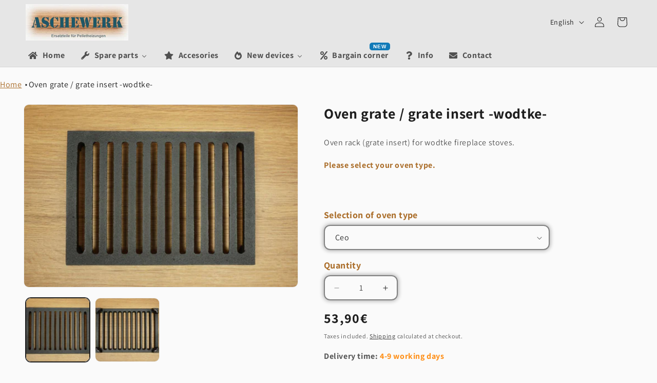

--- FILE ---
content_type: text/html; charset=utf-8
request_url: https://aschewerk.de/en/products/ofenrost-rosteinsatz-wodtke
body_size: 56641
content:
<!doctype html>
<html class="js" lang="en">
  <head>
    <meta charset="utf-8">
    <meta http-equiv="X-UA-Compatible" content="IE=edge">
    <meta name="viewport" content="width=device-width,initial-scale=1">
    <meta name="theme-color" content="">
    <link rel="canonical" href="https://aschewerk.de/en/products/ofenrost-rosteinsatz-wodtke"><link rel="icon" type="image/png" href="//aschewerk.de/cdn/shop/files/Aschewerk_Favicon.png?crop=center&height=32&v=1682686059&width=32"><link rel="preconnect" href="https://fonts.shopifycdn.com" crossorigin><title>
      Spare parts | Fireplace stoves | Oven rack / rack insert -wodtke-
 &ndash; aschewerk.de</title>

    
      <meta name="description" content="Oven rack (grate insert) for wodtke fireplace stoves. Please select your oven type.">
    

    

<meta property="og:site_name" content="aschewerk.de">
<meta property="og:url" content="https://aschewerk.de/en/products/ofenrost-rosteinsatz-wodtke">
<meta property="og:title" content="Spare parts | Fireplace stoves | Oven rack / rack insert -wodtke-">
<meta property="og:type" content="product">
<meta property="og:description" content="Oven rack (grate insert) for wodtke fireplace stoves. Please select your oven type."><meta property="og:image" content="http://aschewerk.de/cdn/shop/files/Ofenrost__1__800.jpg?v=1745335088">
  <meta property="og:image:secure_url" content="https://aschewerk.de/cdn/shop/files/Ofenrost__1__800.jpg?v=1745335088">
  <meta property="og:image:width" content="800">
  <meta property="og:image:height" content="533"><meta property="og:price:amount" content="53,90">
  <meta property="og:price:currency" content="EUR"><meta name="twitter:card" content="summary_large_image">
<meta name="twitter:title" content="Spare parts | Fireplace stoves | Oven rack / rack insert -wodtke-">
<meta name="twitter:description" content="Oven rack (grate insert) for wodtke fireplace stoves. Please select your oven type.">


    <script src="//aschewerk.de/cdn/shop/t/14/assets/constants.js?v=132983761750457495441753430335" defer="defer"></script>
    <script src="//aschewerk.de/cdn/shop/t/14/assets/pubsub.js?v=25310214064522200911753430336" defer="defer"></script>
    <script src="//aschewerk.de/cdn/shop/t/14/assets/global.js?v=7301445359237545521753430335" defer="defer"></script>
    <script src="//aschewerk.de/cdn/shop/t/14/assets/details-disclosure.js?v=13653116266235556501753430335" defer="defer"></script>
    <script src="//aschewerk.de/cdn/shop/t/14/assets/details-modal.js?v=25581673532751508451753430335" defer="defer"></script>
    <script src="//aschewerk.de/cdn/shop/t/14/assets/search-form.js?v=133129549252120666541753430336" defer="defer"></script><script src="//aschewerk.de/cdn/shop/t/14/assets/animations.js?v=88693664871331136111753430335" defer="defer"></script><script>window.performance && window.performance.mark && window.performance.mark('shopify.content_for_header.start');</script><meta id="shopify-digital-wallet" name="shopify-digital-wallet" content="/75420270935/digital_wallets/dialog">
<meta name="shopify-checkout-api-token" content="a8f54014761326801ea870db3c7f0a1b">
<meta id="in-context-paypal-metadata" data-shop-id="75420270935" data-venmo-supported="false" data-environment="production" data-locale="en_US" data-paypal-v4="true" data-currency="EUR">
<link rel="alternate" hreflang="x-default" href="https://aschewerk.de/products/ofenrost-rosteinsatz-wodtke">
<link rel="alternate" hreflang="de" href="https://aschewerk.de/products/ofenrost-rosteinsatz-wodtke">
<link rel="alternate" hreflang="en" href="https://aschewerk.de/en/products/ofenrost-rosteinsatz-wodtke">
<link rel="alternate" hreflang="fr" href="https://aschewerk.de/fr/products/ofenrost-rosteinsatz-wodtke">
<link rel="alternate" type="application/json+oembed" href="https://aschewerk.de/en/products/ofenrost-rosteinsatz-wodtke.oembed">
<script async="async" src="/checkouts/internal/preloads.js?locale=en-DE"></script>
<script id="shopify-features" type="application/json">{"accessToken":"a8f54014761326801ea870db3c7f0a1b","betas":["rich-media-storefront-analytics"],"domain":"aschewerk.de","predictiveSearch":true,"shopId":75420270935,"locale":"en"}</script>
<script>var Shopify = Shopify || {};
Shopify.shop = "6c18d4-2.myshopify.com";
Shopify.locale = "en";
Shopify.currency = {"active":"EUR","rate":"1.0"};
Shopify.country = "DE";
Shopify.theme = {"name":"Dawn 15.4.0","id":184906940759,"schema_name":"Dawn","schema_version":"15.4.0","theme_store_id":887,"role":"main"};
Shopify.theme.handle = "null";
Shopify.theme.style = {"id":null,"handle":null};
Shopify.cdnHost = "aschewerk.de/cdn";
Shopify.routes = Shopify.routes || {};
Shopify.routes.root = "/en/";</script>
<script type="module">!function(o){(o.Shopify=o.Shopify||{}).modules=!0}(window);</script>
<script>!function(o){function n(){var o=[];function n(){o.push(Array.prototype.slice.apply(arguments))}return n.q=o,n}var t=o.Shopify=o.Shopify||{};t.loadFeatures=n(),t.autoloadFeatures=n()}(window);</script>
<script id="shop-js-analytics" type="application/json">{"pageType":"product"}</script>
<script defer="defer" async type="module" src="//aschewerk.de/cdn/shopifycloud/shop-js/modules/v2/client.init-shop-cart-sync_BT-GjEfc.en.esm.js"></script>
<script defer="defer" async type="module" src="//aschewerk.de/cdn/shopifycloud/shop-js/modules/v2/chunk.common_D58fp_Oc.esm.js"></script>
<script defer="defer" async type="module" src="//aschewerk.de/cdn/shopifycloud/shop-js/modules/v2/chunk.modal_xMitdFEc.esm.js"></script>
<script type="module">
  await import("//aschewerk.de/cdn/shopifycloud/shop-js/modules/v2/client.init-shop-cart-sync_BT-GjEfc.en.esm.js");
await import("//aschewerk.de/cdn/shopifycloud/shop-js/modules/v2/chunk.common_D58fp_Oc.esm.js");
await import("//aschewerk.de/cdn/shopifycloud/shop-js/modules/v2/chunk.modal_xMitdFEc.esm.js");

  window.Shopify.SignInWithShop?.initShopCartSync?.({"fedCMEnabled":true,"windoidEnabled":true});

</script>
<script id="__st">var __st={"a":75420270935,"offset":3600,"reqid":"482fbf62-3a48-4998-8140-6ce36bb2e05a-1769052836","pageurl":"aschewerk.de\/en\/products\/ofenrost-rosteinsatz-wodtke","u":"5008500a0aad","p":"product","rtyp":"product","rid":8529219354967};</script>
<script>window.ShopifyPaypalV4VisibilityTracking = true;</script>
<script id="captcha-bootstrap">!function(){'use strict';const t='contact',e='account',n='new_comment',o=[[t,t],['blogs',n],['comments',n],[t,'customer']],c=[[e,'customer_login'],[e,'guest_login'],[e,'recover_customer_password'],[e,'create_customer']],r=t=>t.map((([t,e])=>`form[action*='/${t}']:not([data-nocaptcha='true']) input[name='form_type'][value='${e}']`)).join(','),a=t=>()=>t?[...document.querySelectorAll(t)].map((t=>t.form)):[];function s(){const t=[...o],e=r(t);return a(e)}const i='password',u='form_key',d=['recaptcha-v3-token','g-recaptcha-response','h-captcha-response',i],f=()=>{try{return window.sessionStorage}catch{return}},m='__shopify_v',_=t=>t.elements[u];function p(t,e,n=!1){try{const o=window.sessionStorage,c=JSON.parse(o.getItem(e)),{data:r}=function(t){const{data:e,action:n}=t;return t[m]||n?{data:e,action:n}:{data:t,action:n}}(c);for(const[e,n]of Object.entries(r))t.elements[e]&&(t.elements[e].value=n);n&&o.removeItem(e)}catch(o){console.error('form repopulation failed',{error:o})}}const l='form_type',E='cptcha';function T(t){t.dataset[E]=!0}const w=window,h=w.document,L='Shopify',v='ce_forms',y='captcha';let A=!1;((t,e)=>{const n=(g='f06e6c50-85a8-45c8-87d0-21a2b65856fe',I='https://cdn.shopify.com/shopifycloud/storefront-forms-hcaptcha/ce_storefront_forms_captcha_hcaptcha.v1.5.2.iife.js',D={infoText:'Protected by hCaptcha',privacyText:'Privacy',termsText:'Terms'},(t,e,n)=>{const o=w[L][v],c=o.bindForm;if(c)return c(t,g,e,D).then(n);var r;o.q.push([[t,g,e,D],n]),r=I,A||(h.body.append(Object.assign(h.createElement('script'),{id:'captcha-provider',async:!0,src:r})),A=!0)});var g,I,D;w[L]=w[L]||{},w[L][v]=w[L][v]||{},w[L][v].q=[],w[L][y]=w[L][y]||{},w[L][y].protect=function(t,e){n(t,void 0,e),T(t)},Object.freeze(w[L][y]),function(t,e,n,w,h,L){const[v,y,A,g]=function(t,e,n){const i=e?o:[],u=t?c:[],d=[...i,...u],f=r(d),m=r(i),_=r(d.filter((([t,e])=>n.includes(e))));return[a(f),a(m),a(_),s()]}(w,h,L),I=t=>{const e=t.target;return e instanceof HTMLFormElement?e:e&&e.form},D=t=>v().includes(t);t.addEventListener('submit',(t=>{const e=I(t);if(!e)return;const n=D(e)&&!e.dataset.hcaptchaBound&&!e.dataset.recaptchaBound,o=_(e),c=g().includes(e)&&(!o||!o.value);(n||c)&&t.preventDefault(),c&&!n&&(function(t){try{if(!f())return;!function(t){const e=f();if(!e)return;const n=_(t);if(!n)return;const o=n.value;o&&e.removeItem(o)}(t);const e=Array.from(Array(32),(()=>Math.random().toString(36)[2])).join('');!function(t,e){_(t)||t.append(Object.assign(document.createElement('input'),{type:'hidden',name:u})),t.elements[u].value=e}(t,e),function(t,e){const n=f();if(!n)return;const o=[...t.querySelectorAll(`input[type='${i}']`)].map((({name:t})=>t)),c=[...d,...o],r={};for(const[a,s]of new FormData(t).entries())c.includes(a)||(r[a]=s);n.setItem(e,JSON.stringify({[m]:1,action:t.action,data:r}))}(t,e)}catch(e){console.error('failed to persist form',e)}}(e),e.submit())}));const S=(t,e)=>{t&&!t.dataset[E]&&(n(t,e.some((e=>e===t))),T(t))};for(const o of['focusin','change'])t.addEventListener(o,(t=>{const e=I(t);D(e)&&S(e,y())}));const B=e.get('form_key'),M=e.get(l),P=B&&M;t.addEventListener('DOMContentLoaded',(()=>{const t=y();if(P)for(const e of t)e.elements[l].value===M&&p(e,B);[...new Set([...A(),...v().filter((t=>'true'===t.dataset.shopifyCaptcha))])].forEach((e=>S(e,t)))}))}(h,new URLSearchParams(w.location.search),n,t,e,['guest_login'])})(!1,!0)}();</script>
<script integrity="sha256-4kQ18oKyAcykRKYeNunJcIwy7WH5gtpwJnB7kiuLZ1E=" data-source-attribution="shopify.loadfeatures" defer="defer" src="//aschewerk.de/cdn/shopifycloud/storefront/assets/storefront/load_feature-a0a9edcb.js" crossorigin="anonymous"></script>
<script data-source-attribution="shopify.dynamic_checkout.dynamic.init">var Shopify=Shopify||{};Shopify.PaymentButton=Shopify.PaymentButton||{isStorefrontPortableWallets:!0,init:function(){window.Shopify.PaymentButton.init=function(){};var t=document.createElement("script");t.src="https://aschewerk.de/cdn/shopifycloud/portable-wallets/latest/portable-wallets.en.js",t.type="module",document.head.appendChild(t)}};
</script>
<script data-source-attribution="shopify.dynamic_checkout.buyer_consent">
  function portableWalletsHideBuyerConsent(e){var t=document.getElementById("shopify-buyer-consent"),n=document.getElementById("shopify-subscription-policy-button");t&&n&&(t.classList.add("hidden"),t.setAttribute("aria-hidden","true"),n.removeEventListener("click",e))}function portableWalletsShowBuyerConsent(e){var t=document.getElementById("shopify-buyer-consent"),n=document.getElementById("shopify-subscription-policy-button");t&&n&&(t.classList.remove("hidden"),t.removeAttribute("aria-hidden"),n.addEventListener("click",e))}window.Shopify?.PaymentButton&&(window.Shopify.PaymentButton.hideBuyerConsent=portableWalletsHideBuyerConsent,window.Shopify.PaymentButton.showBuyerConsent=portableWalletsShowBuyerConsent);
</script>
<script data-source-attribution="shopify.dynamic_checkout.cart.bootstrap">document.addEventListener("DOMContentLoaded",(function(){function t(){return document.querySelector("shopify-accelerated-checkout-cart, shopify-accelerated-checkout")}if(t())Shopify.PaymentButton.init();else{new MutationObserver((function(e,n){t()&&(Shopify.PaymentButton.init(),n.disconnect())})).observe(document.body,{childList:!0,subtree:!0})}}));
</script>
<link id="shopify-accelerated-checkout-styles" rel="stylesheet" media="screen" href="https://aschewerk.de/cdn/shopifycloud/portable-wallets/latest/accelerated-checkout-backwards-compat.css" crossorigin="anonymous">
<style id="shopify-accelerated-checkout-cart">
        #shopify-buyer-consent {
  margin-top: 1em;
  display: inline-block;
  width: 100%;
}

#shopify-buyer-consent.hidden {
  display: none;
}

#shopify-subscription-policy-button {
  background: none;
  border: none;
  padding: 0;
  text-decoration: underline;
  font-size: inherit;
  cursor: pointer;
}

#shopify-subscription-policy-button::before {
  box-shadow: none;
}

      </style>
<script id="sections-script" data-sections="header" defer="defer" src="//aschewerk.de/cdn/shop/t/14/compiled_assets/scripts.js?v=3440"></script>
<script>window.performance && window.performance.mark && window.performance.mark('shopify.content_for_header.end');</script>


    <style data-shopify>
      @font-face {
  font-family: Assistant;
  font-weight: 400;
  font-style: normal;
  font-display: swap;
  src: url("//aschewerk.de/cdn/fonts/assistant/assistant_n4.9120912a469cad1cc292572851508ca49d12e768.woff2") format("woff2"),
       url("//aschewerk.de/cdn/fonts/assistant/assistant_n4.6e9875ce64e0fefcd3f4446b7ec9036b3ddd2985.woff") format("woff");
}

      @font-face {
  font-family: Assistant;
  font-weight: 700;
  font-style: normal;
  font-display: swap;
  src: url("//aschewerk.de/cdn/fonts/assistant/assistant_n7.bf44452348ec8b8efa3aa3068825305886b1c83c.woff2") format("woff2"),
       url("//aschewerk.de/cdn/fonts/assistant/assistant_n7.0c887fee83f6b3bda822f1150b912c72da0f7b64.woff") format("woff");
}

      
      
      @font-face {
  font-family: Assistant;
  font-weight: 400;
  font-style: normal;
  font-display: swap;
  src: url("//aschewerk.de/cdn/fonts/assistant/assistant_n4.9120912a469cad1cc292572851508ca49d12e768.woff2") format("woff2"),
       url("//aschewerk.de/cdn/fonts/assistant/assistant_n4.6e9875ce64e0fefcd3f4446b7ec9036b3ddd2985.woff") format("woff");
}


      
        :root,
        .color-background-1 {
          --color-background: 250,250,250;
        
          --gradient-background: #fafafa;
        

        

        --color-foreground: 30,30,30;
        --color-background-contrast: 186,186,186;
        --color-shadow: 30,30,30;
        --color-button: 36,92,108;
        --color-button-text: 250,250,250;
        --color-secondary-button: 250,250,250;
        --color-secondary-button-text: 18,18,18;
        --color-link: 18,18,18;
        --color-badge-foreground: 30,30,30;
        --color-badge-background: 250,250,250;
        --color-badge-border: 30,30,30;
        --payment-terms-background-color: rgb(250 250 250);
      }
      
        
        .color-background-2 {
          --color-background: 230,230,230;
        
          --gradient-background: #e6e6e6;
        

        

        --color-foreground: 30,30,30;
        --color-background-contrast: 166,166,166;
        --color-shadow: 30,30,30;
        --color-button: 30,30,30;
        --color-button-text: 230,230,230;
        --color-secondary-button: 230,230,230;
        --color-secondary-button-text: 30,30,30;
        --color-link: 30,30,30;
        --color-badge-foreground: 30,30,30;
        --color-badge-background: 230,230,230;
        --color-badge-border: 30,30,30;
        --payment-terms-background-color: rgb(230 230 230);
      }
      
        
        .color-inverse {
          --color-background: 36,40,51;
        
          --gradient-background: #242833;
        

        

        --color-foreground: 250,250,250;
        --color-background-contrast: 47,52,66;
        --color-shadow: 30,30,30;
        --color-button: 250,250,250;
        --color-button-text: 0,0,0;
        --color-secondary-button: 36,40,51;
        --color-secondary-button-text: 250,250,250;
        --color-link: 250,250,250;
        --color-badge-foreground: 250,250,250;
        --color-badge-background: 36,40,51;
        --color-badge-border: 250,250,250;
        --payment-terms-background-color: rgb(36 40 51);
      }
      
        
        .color-accent-1 {
          --color-background: 36,92,108;
        
          --gradient-background: #245c6c;
        

        

        --color-foreground: 255,255,255;
        --color-background-contrast: 4,11,12;
        --color-shadow: 30,30,30;
        --color-button: 255,255,255;
        --color-button-text: 36,92,108;
        --color-secondary-button: 36,92,108;
        --color-secondary-button-text: 255,255,255;
        --color-link: 255,255,255;
        --color-badge-foreground: 255,255,255;
        --color-badge-background: 36,92,108;
        --color-badge-border: 255,255,255;
        --payment-terms-background-color: rgb(36 92 108);
      }
      
        
        .color-accent-2 {
          --color-background: 171,110,42;
        
          --gradient-background: #ab6e2a;
        

        

        --color-foreground: 255,255,255;
        --color-background-contrast: 69,44,17;
        --color-shadow: 30,30,30;
        --color-button: 255,255,255;
        --color-button-text: 171,110,42;
        --color-secondary-button: 171,110,42;
        --color-secondary-button-text: 255,255,255;
        --color-link: 255,255,255;
        --color-badge-foreground: 255,255,255;
        --color-badge-background: 171,110,42;
        --color-badge-border: 255,255,255;
        --payment-terms-background-color: rgb(171 110 42);
      }
      
        
        .color-scheme-7031497d-4cb4-40c7-a076-d1bea7b09e5e {
          --color-background: 241,241,241;
        
          --gradient-background: #f1f1f1;
        

        

        --color-foreground: 30,30,30;
        --color-background-contrast: 177,177,177;
        --color-shadow: 30,30,30;
        --color-button: 36,92,108;
        --color-button-text: 255,255,255;
        --color-secondary-button: 241,241,241;
        --color-secondary-button-text: 18,18,18;
        --color-link: 18,18,18;
        --color-badge-foreground: 30,30,30;
        --color-badge-background: 241,241,241;
        --color-badge-border: 30,30,30;
        --payment-terms-background-color: rgb(241 241 241);
      }
      
        
        .color-scheme-dba81f71-bd49-4ec2-9bd7-e59e9219e94c {
          --color-background: 212,223,226;
        
          --gradient-background: #d4dfe2;
        

        

        --color-foreground: 30,30,30;
        --color-background-contrast: 136,166,175;
        --color-shadow: 30,30,30;
        --color-button: 250,250,250;
        --color-button-text: 30,30,30;
        --color-secondary-button: 212,223,226;
        --color-secondary-button-text: 171,110,42;
        --color-link: 171,110,42;
        --color-badge-foreground: 30,30,30;
        --color-badge-background: 212,223,226;
        --color-badge-border: 30,30,30;
        --payment-terms-background-color: rgb(212 223 226);
      }
      
        
        .color-scheme-f6d1e69c-5595-42b5-b2b8-66849b1477b2 {
          --color-background: 109,157,171;
        
          --gradient-background: #6d9dab;
        

        

        --color-foreground: 30,30,30;
        --color-background-contrast: 56,88,97;
        --color-shadow: 30,30,30;
        --color-button: 109,157,171;
        --color-button-text: 255,255,255;
        --color-secondary-button: 109,157,171;
        --color-secondary-button-text: 18,18,18;
        --color-link: 18,18,18;
        --color-badge-foreground: 30,30,30;
        --color-badge-background: 109,157,171;
        --color-badge-border: 30,30,30;
        --payment-terms-background-color: rgb(109 157 171);
      }
      
        
        .color-scheme-9a75bbce-6d71-4ee7-b5b5-055683add912 {
          --color-background: 255,217,0;
        
          --gradient-background: #ffd900;
        

        

        --color-foreground: 0,0,0;
        --color-background-contrast: 128,109,0;
        --color-shadow: 30,30,30;
        --color-button: 36,92,108;
        --color-button-text: 250,250,250;
        --color-secondary-button: 255,217,0;
        --color-secondary-button-text: 18,18,18;
        --color-link: 18,18,18;
        --color-badge-foreground: 0,0,0;
        --color-badge-background: 255,217,0;
        --color-badge-border: 0,0,0;
        --payment-terms-background-color: rgb(255 217 0);
      }
      

      body, .color-background-1, .color-background-2, .color-inverse, .color-accent-1, .color-accent-2, .color-scheme-7031497d-4cb4-40c7-a076-d1bea7b09e5e, .color-scheme-dba81f71-bd49-4ec2-9bd7-e59e9219e94c, .color-scheme-f6d1e69c-5595-42b5-b2b8-66849b1477b2, .color-scheme-9a75bbce-6d71-4ee7-b5b5-055683add912 {
        color: rgba(var(--color-foreground), 0.75);
        background-color: rgb(var(--color-background));
      }

      :root {
        --font-body-family: Assistant, sans-serif;
        --font-body-style: normal;
        --font-body-weight: 400;
        --font-body-weight-bold: 700;

        --font-heading-family: Assistant, sans-serif;
        --font-heading-style: normal;
        --font-heading-weight: 400;

        --font-body-scale: 1.0;
        --font-heading-scale: 1.0;

        --media-padding: px;
        --media-border-opacity: 0.05;
        --media-border-width: 1px;
        --media-radius: 10px;
        --media-shadow-opacity: 0.0;
        --media-shadow-horizontal-offset: 0px;
        --media-shadow-vertical-offset: 4px;
        --media-shadow-blur-radius: 5px;
        --media-shadow-visible: 0;

        --page-width: 140rem;
        --page-width-margin: 0rem;

        --product-card-image-padding: 0.0rem;
        --product-card-corner-radius: 1.6rem;
        --product-card-text-alignment: center;
        --product-card-border-width: 0.2rem;
        --product-card-border-opacity: 0.1;
        --product-card-shadow-opacity: 0.0;
        --product-card-shadow-visible: 0;
        --product-card-shadow-horizontal-offset: 0.0rem;
        --product-card-shadow-vertical-offset: 0.4rem;
        --product-card-shadow-blur-radius: 0.5rem;

        --collection-card-image-padding: 0.0rem;
        --collection-card-corner-radius: 1.6rem;
        --collection-card-text-alignment: center;
        --collection-card-border-width: 0.2rem;
        --collection-card-border-opacity: 0.1;
        --collection-card-shadow-opacity: 0.0;
        --collection-card-shadow-visible: 0;
        --collection-card-shadow-horizontal-offset: 0.0rem;
        --collection-card-shadow-vertical-offset: 0.4rem;
        --collection-card-shadow-blur-radius: 0.5rem;

        --blog-card-image-padding: 0.0rem;
        --blog-card-corner-radius: 0.0rem;
        --blog-card-text-alignment: left;
        --blog-card-border-width: 0.0rem;
        --blog-card-border-opacity: 0.1;
        --blog-card-shadow-opacity: 0.0;
        --blog-card-shadow-visible: 0;
        --blog-card-shadow-horizontal-offset: 0.0rem;
        --blog-card-shadow-vertical-offset: 0.4rem;
        --blog-card-shadow-blur-radius: 0.5rem;

        --badge-corner-radius: 4.0rem;

        --popup-border-width: 1px;
        --popup-border-opacity: 0.1;
        --popup-corner-radius: 10px;
        --popup-shadow-opacity: 0.0;
        --popup-shadow-horizontal-offset: 0px;
        --popup-shadow-vertical-offset: 4px;
        --popup-shadow-blur-radius: 5px;

        --drawer-border-width: 1px;
        --drawer-border-opacity: 0.1;
        --drawer-shadow-opacity: 0.0;
        --drawer-shadow-horizontal-offset: 0px;
        --drawer-shadow-vertical-offset: 4px;
        --drawer-shadow-blur-radius: 5px;

        --spacing-sections-desktop: 0px;
        --spacing-sections-mobile: 0px;

        --grid-desktop-vertical-spacing: 8px;
        --grid-desktop-horizontal-spacing: 8px;
        --grid-mobile-vertical-spacing: 4px;
        --grid-mobile-horizontal-spacing: 4px;

        --text-boxes-border-opacity: 0.1;
        --text-boxes-border-width: 0px;
        --text-boxes-radius: 0px;
        --text-boxes-shadow-opacity: 0.0;
        --text-boxes-shadow-visible: 0;
        --text-boxes-shadow-horizontal-offset: 0px;
        --text-boxes-shadow-vertical-offset: 4px;
        --text-boxes-shadow-blur-radius: 5px;

        --buttons-radius: 20px;
        --buttons-radius-outset: 20px;
        --buttons-border-width: 0px;
        --buttons-border-opacity: 0.15;
        --buttons-shadow-opacity: 0.75;
        --buttons-shadow-visible: 1;
        --buttons-shadow-horizontal-offset: 0px;
        --buttons-shadow-vertical-offset: 0px;
        --buttons-shadow-blur-radius: 10px;
        --buttons-border-offset: 0.3px;

        --inputs-radius: 10px;
        --inputs-border-width: 2px;
        --inputs-border-opacity: 0.55;
        --inputs-shadow-opacity: 0.45;
        --inputs-shadow-horizontal-offset: 0px;
        --inputs-margin-offset: 0px;
        --inputs-shadow-vertical-offset: 0px;
        --inputs-shadow-blur-radius: 10px;
        --inputs-radius-outset: 12px;

        --variant-pills-radius: 20px;
        --variant-pills-border-width: 0px;
        --variant-pills-border-opacity: 0.15;
        --variant-pills-shadow-opacity: 0.75;
        --variant-pills-shadow-horizontal-offset: 0px;
        --variant-pills-shadow-vertical-offset: 0px;
        --variant-pills-shadow-blur-radius: 5px;
      }

      *,
      *::before,
      *::after {
        box-sizing: inherit;
      }

      html {
        box-sizing: border-box;
        font-size: calc(var(--font-body-scale) * 62.5%);
        height: 100%;
      }

      body {
        display: grid;
        grid-template-rows: auto auto 1fr auto;
        grid-template-columns: 100%;
        min-height: 100%;
        margin: 0;
        font-size: 1.5rem;
        letter-spacing: 0.06rem;
        line-height: calc(1 + 0.8 / var(--font-body-scale));
        font-family: var(--font-body-family);
        font-style: var(--font-body-style);
        font-weight: var(--font-body-weight);
      }

      @media screen and (min-width: 750px) {
        body {
          font-size: 1.6rem;
        }
      }
    </style>

    <link href="//aschewerk.de/cdn/shop/t/14/assets/base.css?v=95105835837698019501753438122" rel="stylesheet" type="text/css" media="all" />
    <link rel="stylesheet" href="//aschewerk.de/cdn/shop/t/14/assets/component-cart-items.css?v=13033300910818915211753430335" media="print" onload="this.media='all'">
      <link rel="preload" as="font" href="//aschewerk.de/cdn/fonts/assistant/assistant_n4.9120912a469cad1cc292572851508ca49d12e768.woff2" type="font/woff2" crossorigin>
      

      <link rel="preload" as="font" href="//aschewerk.de/cdn/fonts/assistant/assistant_n4.9120912a469cad1cc292572851508ca49d12e768.woff2" type="font/woff2" crossorigin>
      
<link href="//aschewerk.de/cdn/shop/t/14/assets/component-localization-form.css?v=170315343355214948141753430335" rel="stylesheet" type="text/css" media="all" />
      <script src="//aschewerk.de/cdn/shop/t/14/assets/localization-form.js?v=144176611646395275351753430336" defer="defer"></script><link
        rel="stylesheet"
        href="//aschewerk.de/cdn/shop/t/14/assets/component-predictive-search.css?v=118923337488134913561753430335"
        media="print"
        onload="this.media='all'"
      ><script>
      if (Shopify.designMode) {
        document.documentElement.classList.add('shopify-design-mode');
      }
    </script>
  <!-- BEGIN app block: shopify://apps/complianz-gdpr-cookie-consent/blocks/bc-block/e49729f0-d37d-4e24-ac65-e0e2f472ac27 -->

    
    
<link id='complianz-css' rel="stylesheet" href=https://cdn.shopify.com/extensions/019be05e-f673-7a8f-bd4e-ed0da9930f96/gdpr-legal-cookie-75/assets/complainz.css media="print" onload="this.media='all'">
    <style>
        #Compliance-iframe.Compliance-iframe-branded > div.purposes-header,
        #Compliance-iframe.Compliance-iframe-branded > div.cmplc-cmp-header,
        #purposes-container > div.purposes-header,
        #Compliance-cs-banner .Compliance-cs-brand {
            background-color: #ffffff !important;
            color: #000000!important;
        }
        #Compliance-iframe.Compliance-iframe-branded .purposes-header .cmplc-btn-cp ,
        #Compliance-iframe.Compliance-iframe-branded .purposes-header .cmplc-btn-cp:hover,
        #Compliance-iframe.Compliance-iframe-branded .purposes-header .cmplc-btn-back:hover  {
            background-color: #ffffff !important;
            opacity: 1 !important;
        }
        #Compliance-cs-banner .cmplc-toggle .cmplc-toggle-label {
            color: #ffffff!important;
        }
        #Compliance-iframe.Compliance-iframe-branded .purposes-header .cmplc-btn-cp:hover,
        #Compliance-iframe.Compliance-iframe-branded .purposes-header .cmplc-btn-back:hover {
            background-color: #000000!important;
            color: #ffffff!important;
        }
        #Compliance-cs-banner #Compliance-cs-title {
            font-size: 14px !important;
        }
        #Compliance-cs-banner .Compliance-cs-content,
        #Compliance-cs-title,
        .cmplc-toggle-checkbox.granular-control-checkbox span {
            background-color: #ffffff !important;
            color: #000000 !important;
            font-size: 14px !important;
        }
        #Compliance-cs-banner .Compliance-cs-close-btn {
            font-size: 14px !important;
            background-color: #ffffff !important;
        }
        #Compliance-cs-banner .Compliance-cs-opt-group {
            color: #ffffff !important;
        }
        #Compliance-cs-banner .Compliance-cs-opt-group button,
        .Compliance-alert button.Compliance-button-cancel {
            background-color: #6D9DAB!important;
            color: #ffffff!important;
        }
        #Compliance-cs-banner .Compliance-cs-opt-group button.Compliance-cs-accept-btn,
        #Compliance-cs-banner .Compliance-cs-opt-group button.Compliance-cs-btn-primary,
        .Compliance-alert button.Compliance-button-confirm {
            background-color: #6D9DAB !important;
            color: #ffffff !important;
        }
        #Compliance-cs-banner .Compliance-cs-opt-group button.Compliance-cs-reject-btn {
            background-color: #6D9DAB!important;
            color: #ffffff!important;
        }

        #Compliance-cs-banner .Compliance-banner-content button {
            cursor: pointer !important;
            color: currentColor !important;
            text-decoration: underline !important;
            border: none !important;
            background-color: transparent !important;
            font-size: 100% !important;
            padding: 0 !important;
        }

        #Compliance-cs-banner .Compliance-cs-opt-group button {
            border-radius: 4px !important;
            padding-block: 10px !important;
        }
        @media (min-width: 640px) {
            #Compliance-cs-banner.Compliance-cs-default-floating:not(.Compliance-cs-top):not(.Compliance-cs-center) .Compliance-cs-container, #Compliance-cs-banner.Compliance-cs-default-floating:not(.Compliance-cs-bottom):not(.Compliance-cs-center) .Compliance-cs-container, #Compliance-cs-banner.Compliance-cs-default-floating.Compliance-cs-center:not(.Compliance-cs-top):not(.Compliance-cs-bottom) .Compliance-cs-container {
                width: 560px !important;
            }
            #Compliance-cs-banner.Compliance-cs-default-floating:not(.Compliance-cs-top):not(.Compliance-cs-center) .Compliance-cs-opt-group, #Compliance-cs-banner.Compliance-cs-default-floating:not(.Compliance-cs-bottom):not(.Compliance-cs-center) .Compliance-cs-opt-group, #Compliance-cs-banner.Compliance-cs-default-floating.Compliance-cs-center:not(.Compliance-cs-top):not(.Compliance-cs-bottom) .Compliance-cs-opt-group {
                flex-direction: row !important;
            }
            #Compliance-cs-banner .Compliance-cs-opt-group button:not(:last-of-type),
            #Compliance-cs-banner .Compliance-cs-opt-group button {
                margin-right: 4px !important;
            }
            #Compliance-cs-banner .Compliance-cs-container .Compliance-cs-brand {
                position: absolute !important;
                inset-block-start: 6px;
            }
        }
        #Compliance-cs-banner.Compliance-cs-default-floating:not(.Compliance-cs-top):not(.Compliance-cs-center) .Compliance-cs-opt-group > div, #Compliance-cs-banner.Compliance-cs-default-floating:not(.Compliance-cs-bottom):not(.Compliance-cs-center) .Compliance-cs-opt-group > div, #Compliance-cs-banner.Compliance-cs-default-floating.Compliance-cs-center:not(.Compliance-cs-top):not(.Compliance-cs-bottom) .Compliance-cs-opt-group > div {
            flex-direction: row-reverse;
            width: 100% !important;
        }

        .Compliance-cs-brand-badge-outer, .Compliance-cs-brand-badge, #Compliance-cs-banner.Compliance-cs-default-floating.Compliance-cs-bottom .Compliance-cs-brand-badge-outer,
        #Compliance-cs-banner.Compliance-cs-default.Compliance-cs-bottom .Compliance-cs-brand-badge-outer,
        #Compliance-cs-banner.Compliance-cs-default:not(.Compliance-cs-left) .Compliance-cs-brand-badge-outer,
        #Compliance-cs-banner.Compliance-cs-default-floating:not(.Compliance-cs-left) .Compliance-cs-brand-badge-outer {
            display: none !important
        }

        #Compliance-cs-banner:not(.Compliance-cs-top):not(.Compliance-cs-bottom) .Compliance-cs-container.Compliance-cs-themed {
            flex-direction: row !important;
        }

        #Compliance-cs-banner #Compliance-cs-title,
        #Compliance-cs-banner #Compliance-cs-custom-title {
            justify-self: center !important;
            font-size: 14px !important;
            font-family: -apple-system,sans-serif !important;
            margin-inline: auto !important;
            width: 55% !important;
            text-align: center;
            font-weight: 600;
            visibility: unset;
        }

        @media (max-width: 640px) {
            #Compliance-cs-banner #Compliance-cs-title,
            #Compliance-cs-banner #Compliance-cs-custom-title {
                display: block;
            }
        }

        #Compliance-cs-banner .Compliance-cs-brand img {
            max-width: 110px !important;
            min-height: 32px !important;
        }
        #Compliance-cs-banner .Compliance-cs-container .Compliance-cs-brand {
            background: none !important;
            padding: 0px !important;
            margin-block-start:10px !important;
            margin-inline-start:16px !important;
        }

        #Compliance-cs-banner .Compliance-cs-opt-group button {
            padding-inline: 4px !important;
        }

    </style>
    
    
    
    

    <script type="text/javascript">
        function loadScript(src) {
            return new Promise((resolve, reject) => {
                const s = document.createElement("script");
                s.src = src;
                s.charset = "UTF-8";
                s.onload = resolve;
                s.onerror = reject;
                document.head.appendChild(s);
            });
        }

        function filterGoogleConsentModeURLs(domainsArray) {
            const googleConsentModeComplianzURls = [
                // 197, # Google Tag Manager:
                {"domain":"s.www.googletagmanager.com", "path":""},
                {"domain":"www.tagmanager.google.com", "path":""},
                {"domain":"www.googletagmanager.com", "path":""},
                {"domain":"googletagmanager.com", "path":""},
                {"domain":"tagassistant.google.com", "path":""},
                {"domain":"tagmanager.google.com", "path":""},

                // 2110, # Google Analytics 4:
                {"domain":"www.analytics.google.com", "path":""},
                {"domain":"www.google-analytics.com", "path":""},
                {"domain":"ssl.google-analytics.com", "path":""},
                {"domain":"google-analytics.com", "path":""},
                {"domain":"analytics.google.com", "path":""},
                {"domain":"region1.google-analytics.com", "path":""},
                {"domain":"region1.analytics.google.com", "path":""},
                {"domain":"*.google-analytics.com", "path":""},
                {"domain":"www.googletagmanager.com", "path":"/gtag/js?id=G"},
                {"domain":"googletagmanager.com", "path":"/gtag/js?id=UA"},
                {"domain":"www.googletagmanager.com", "path":"/gtag/js?id=UA"},
                {"domain":"googletagmanager.com", "path":"/gtag/js?id=G"},

                // 177, # Google Ads conversion tracking:
                {"domain":"googlesyndication.com", "path":""},
                {"domain":"media.admob.com", "path":""},
                {"domain":"gmodules.com", "path":""},
                {"domain":"ad.ytsa.net", "path":""},
                {"domain":"dartmotif.net", "path":""},
                {"domain":"dmtry.com", "path":""},
                {"domain":"go.channelintelligence.com", "path":""},
                {"domain":"googleusercontent.com", "path":""},
                {"domain":"googlevideo.com", "path":""},
                {"domain":"gvt1.com", "path":""},
                {"domain":"links.channelintelligence.com", "path":""},
                {"domain":"obrasilinteirojoga.com.br", "path":""},
                {"domain":"pcdn.tcgmsrv.net", "path":""},
                {"domain":"rdr.tag.channelintelligence.com", "path":""},
                {"domain":"static.googleadsserving.cn", "path":""},
                {"domain":"studioapi.doubleclick.com", "path":""},
                {"domain":"teracent.net", "path":""},
                {"domain":"ttwbs.channelintelligence.com", "path":""},
                {"domain":"wtb.channelintelligence.com", "path":""},
                {"domain":"youknowbest.com", "path":""},
                {"domain":"doubleclick.net", "path":""},
                {"domain":"redirector.gvt1.com", "path":""},

                //116, # Google Ads Remarketing
                {"domain":"googlesyndication.com", "path":""},
                {"domain":"media.admob.com", "path":""},
                {"domain":"gmodules.com", "path":""},
                {"domain":"ad.ytsa.net", "path":""},
                {"domain":"dartmotif.net", "path":""},
                {"domain":"dmtry.com", "path":""},
                {"domain":"go.channelintelligence.com", "path":""},
                {"domain":"googleusercontent.com", "path":""},
                {"domain":"googlevideo.com", "path":""},
                {"domain":"gvt1.com", "path":""},
                {"domain":"links.channelintelligence.com", "path":""},
                {"domain":"obrasilinteirojoga.com.br", "path":""},
                {"domain":"pcdn.tcgmsrv.net", "path":""},
                {"domain":"rdr.tag.channelintelligence.com", "path":""},
                {"domain":"static.googleadsserving.cn", "path":""},
                {"domain":"studioapi.doubleclick.com", "path":""},
                {"domain":"teracent.net", "path":""},
                {"domain":"ttwbs.channelintelligence.com", "path":""},
                {"domain":"wtb.channelintelligence.com", "path":""},
                {"domain":"youknowbest.com", "path":""},
                {"domain":"doubleclick.net", "path":""},
                {"domain":"redirector.gvt1.com", "path":""}
            ];

            if (!Array.isArray(domainsArray)) { 
                return [];
            }

            const blockedPairs = new Map();
            for (const rule of googleConsentModeComplianzURls) {
                if (!blockedPairs.has(rule.domain)) {
                    blockedPairs.set(rule.domain, new Set());
                }
                blockedPairs.get(rule.domain).add(rule.path);
            }

            return domainsArray.filter(item => {
                const paths = blockedPairs.get(item.d);
                return !(paths && paths.has(item.p));
            });
        }

        function setupAutoblockingByDomain() {
            // autoblocking by domain
            const autoblockByDomainArray = [];
            const prefixID = '10000' // to not get mixed with real metis ids
            let cmpBlockerDomains = []
            let cmpCmplcVendorsPurposes = {}
            let counter = 1
            for (const object of autoblockByDomainArray) {
                cmpBlockerDomains.push({
                    d: object.d,
                    p: object.path,
                    v: prefixID + counter,
                });
                counter++;
            }
            
            counter = 1
            for (const object of autoblockByDomainArray) {
                cmpCmplcVendorsPurposes[prefixID + counter] = object?.p ?? '1';
                counter++;
            }

            Object.defineProperty(window, "cmp_cmplc_vendors_purposes", {
                get() {
                    return cmpCmplcVendorsPurposes;
                },
                set(value) {
                    cmpCmplcVendorsPurposes = { ...cmpCmplcVendorsPurposes, ...value };
                }
            });
            const basicGmc = false;


            Object.defineProperty(window, "cmp_importblockerdomains", {
                get() {
                    if (basicGmc) {
                        return filterGoogleConsentModeURLs(cmpBlockerDomains);
                    }
                    return cmpBlockerDomains;
                },
                set(value) {
                    cmpBlockerDomains = [ ...cmpBlockerDomains, ...value ];
                }
            });
        }

        function enforceRejectionRecovery() {
            const base = (window._cmplc = window._cmplc || {});
            const featuresHolder = {};

            function lockFlagOn(holder) {
                const desc = Object.getOwnPropertyDescriptor(holder, 'rejection_recovery');
                if (!desc) {
                    Object.defineProperty(holder, 'rejection_recovery', {
                        get() { return true; },
                        set(_) { /* ignore */ },
                        enumerable: true,
                        configurable: false
                    });
                }
                return holder;
            }

            Object.defineProperty(base, 'csFeatures', {
                configurable: false,
                enumerable: true,
                get() {
                    return featuresHolder;
                },
                set(obj) {
                    if (obj && typeof obj === 'object') {
                        Object.keys(obj).forEach(k => {
                            if (k !== 'rejection_recovery') {
                                featuresHolder[k] = obj[k];
                            }
                        });
                    }
                    // we lock it, it won't try to redefine
                    lockFlagOn(featuresHolder);
                }
            });

            // Ensure an object is exposed even if read early
            if (!('csFeatures' in base)) {
                base.csFeatures = {};
            } else {
                // If someone already set it synchronously, merge and lock now.
                base.csFeatures = base.csFeatures;
            }
        }

        function splitDomains(joinedString) {
            if (!joinedString) {
                return []; // empty string -> empty array
            }
            return joinedString.split(";");
        }

        function setupWhitelist() {
            // Whitelist by domain:
            const whitelistString = "";
            const whitelist_array = [...splitDomains(whitelistString)];
            if (Array.isArray(window?.cmp_block_ignoredomains)) {
                window.cmp_block_ignoredomains = [...whitelist_array, ...window.cmp_block_ignoredomains];
            }
        }

        async function initCompliance() {
            const currentCsConfiguration = {"siteId":4070599,"cookiePolicyIds":{"de":87899628,"en":24717464,"fr":45535520},"banner":{"acceptButtonDisplay":true,"rejectButtonDisplay":true,"customizeButtonDisplay":true,"position":"float-center","backgroundOverlay":false,"fontSize":"14px","content":"","acceptButtonCaption":"","rejectButtonCaption":"","customizeButtonCaption":"","backgroundColor":"#ffffff","textColor":"#000000","acceptButtonColor":"#6D9DAB","acceptButtonCaptionColor":"#ffffff","rejectButtonColor":"#6D9DAB","rejectButtonCaptionColor":"#ffffff","customizeButtonColor":"#6D9DAB","customizeButtonCaptionColor":"#ffffff","logo":"","brandTextColor":"#000000","brandBackgroundColor":"#ffffff","applyStyles":"false"},"whitelabel":true};
            const preview_config = {"format_and_position":{"has_background_overlay":false,"position":"float-center"},"text":{"fontsize":"14px","content":{"main":"","accept":"","reject":"","learnMore":""}},"theme":{"setting_type":2,"standard":{"subtype":"light"},"color":{"selected_color":"Mint","selected_color_style":"neutral"},"custom":{"main":{"background":"#ffffff","text":"#000000"},"acceptButton":{"background":"#6D9DAB","text":"#ffffff"},"rejectButton":{"background":"#6D9DAB","text":"#ffffff"},"learnMoreButton":{"background":"#6D9DAB","text":"#ffffff"}},"logo":{"type":2,"add_from_url":{"url":"","brand_header_color":"#ffffff","brand_text_color":"#000000"},"upload":{"src":"","brand_header_color":"#ffffff","brand_text_color":"#000000"}}},"whitelabel":true,"privacyWidget":true,"cookiePolicyPageUrl":"\/pages\/cookie-policy","privacyPolicyPageUrl":"\/policies\/privacy-policy","primaryDomain":"https:\/\/aschewerk.de"};
            const settings = {"businessLocation":"DE","targetLocations":["AT","BE","DE","DK","FR","IE","IT","NL"],"legislations":{"isAutomatic":true,"customLegislations":{"gdprApplies":true,"usprApplies":false,"ccpaApplies":false,"lgpdApplies":false}},"googleConsentMode":false,"enableTcf":false,"fallbackLanguage":"de","emailNotification":true,"reviewModalDismissed":true,"reviewModalDismissedAt":"2025-06-17T16:08:29.801Z"};

            const supportedLangs = [
            'bg','ca','cs','da','de','el','en','en-GB','es','et',
            'fi','fr','hr','hu','it','lt','lv','nl','no','pl',
            'pt','pt-BR','ro','ru','sk','sl','sv'
            ];

            // Build i18n map; prefer globals (e.g., window.it / window.en) if your locale files define them,
            // otherwise fall back to Liquid-injected JSON (cleaned_*).
            const currentLang = "en";
            const fallbackLang = "de";

            let cmplc_i18n = {};

            // fallback first
            (function attachFallback() {
                // If your external locale file defines a global like "window[<lang>]"
                if (typeof window[fallbackLang] !== "undefined") {
                    cmplc_i18n[fallbackLang] = window[fallbackLang];
                    return;
                }
            })();

            // then current
            (function attachCurrent() {
            if (supportedLangs.includes(currentLang)) {
                if (typeof window[currentLang] !== "undefined") {
                    cmplc_i18n[currentLang] = window[currentLang];
                    return;
                }
            }
            })();

            const localeRootUrl = "/en";
            const normalizedLocaleRoot = localeRootUrl.startsWith('/') ? localeRootUrl : `/${localeRootUrl}`;
            const isPrimaryLang = normalizedLocaleRoot === '/';

            const hasCookiePolicyForLocale = Boolean(currentCsConfiguration?.cookiePolicyIds?.[currentLang]);
            const localePath = isPrimaryLang ? '' : (hasCookiePolicyForLocale ? normalizedLocaleRoot : `/${fallbackLang}`);
            const primaryDomain = "https://aschewerk.de";
            const cookiePolicyPageUrl = "/pages/cookie-policy";
            const privacyPolicyPageUrl = "/policies/privacy-policy";

            const cookiePolicyId =
            currentCsConfiguration?.cookiePolicyIds[currentLang] ??
            currentCsConfiguration?.cookiePolicyIds[fallbackLang];

            // 🔴 IMPORTANT: make _cmplc global
            window._cmplc = window?._cmplc || [];
            const _cmplc = window._cmplc;

            _cmplc.csConfiguration = {
                ..._cmplc.csConfiguration,
                ...currentCsConfiguration,
                cookiePolicyId,
                consentOnContinuedBrowsing:  false,
                perPurposeConsent:           true,
                countryDetection:            true,
                enableGdpr:                  settings?.legislations?.customLegislations?.gdprApplies,
                enableUspr:                  settings?.legislations?.customLegislations?.usprApplies,
                enableCcpa:                  settings?.legislations?.customLegislations?.ccpaApplies,
                enableLgpd:                  settings?.legislations?.customLegislations?.lgpdApplies,
                googleConsentMode:           settings?.googleConsentMode,
                uetConsentMode:              settings?.microsoftConsentMode,
                enableTcf:                   settings?.enableTcf,
                tcfPublisherCC:              settings?.businessLocation,
                lang:                        supportedLangs.includes(currentLang) ? currentLang : fallbackLang,
                i18n:                        cmplc_i18n,
                brand:                       'Complianz',
                cookiePolicyInOtherWindow:   true,
                cookiePolicyUrl:             `${primaryDomain}${localePath}${cookiePolicyPageUrl}`,
                privacyPolicyUrl:            `${primaryDomain}${localePath}${privacyPolicyPageUrl}`,
                floatingPreferencesButtonDisplay: currentCsConfiguration?.privacyWidget ? (currentCsConfiguration?.banner?.privacyWidgetPosition ?? 'bottom-right') : false,
                cmpId:                       { tcf: 332 },
                callback:                    {},
                purposes:                    "1, 2, 3, 4, 5",
                promptToAcceptOnBlockedElements: true,
                googleEnableAdvertiserConsentMode: settings?.googleConsentMode && settings?.enableTcf
            };

            const customeContent = preview_config?.text?.content ?? {};
            const titleContent =
            customeContent?.title?.hasOwnProperty(currentLang) ? customeContent?.title[currentLang] :
            customeContent?.title?.hasOwnProperty(fallbackLang) ? customeContent?.title[fallbackLang] : '';
            let mainContent =
            customeContent?.main?.hasOwnProperty(currentLang) ? customeContent?.main[currentLang] :
            customeContent?.main?.hasOwnProperty(fallbackLang) ? customeContent?.main[fallbackLang] : '';
            if (titleContent !== '') {
            mainContent = mainContent !== '' ? `<h2 id='Compliance-cs-custom-title'>${titleContent}</h2>${mainContent}` : '';
            }

            _cmplc.csConfiguration.banner = {
            ..._cmplc.csConfiguration.banner,
            content: mainContent,
            acceptButtonCaption:
                customeContent?.accept?.hasOwnProperty(currentLang) ? customeContent?.accept[currentLang] :
                customeContent?.accept?.hasOwnProperty(fallbackLang) ? customeContent?.accept[fallbackLang] : '',
            rejectButtonCaption:
                customeContent?.reject?.hasOwnProperty(currentLang) ? customeContent?.reject[currentLang] :
                customeContent?.reject?.hasOwnProperty(fallbackLang) ? customeContent?.reject[fallbackLang] : '',
            customizeButtonCaption:
                customeContent?.learnMore?.hasOwnProperty(currentLang) ? customeContent?.learnMore[currentLang] :
                customeContent?.learnMore?.hasOwnProperty(fallbackLang) ? customeContent?.learnMore[fallbackLang] : '',
            cookiePolicyLinkCaption:
                customeContent?.cp_caption?.hasOwnProperty(currentLang) ? customeContent?.cp_caption[currentLang] :
                customeContent?.cp_caption?.hasOwnProperty(fallbackLang) ? customeContent?.cp_caption[fallbackLang] : '',
            };

            var onPreferenceExpressedOrNotNeededCallback = function(prefs) {
                var isPrefEmpty = !prefs || Object.keys(prefs).length === 0;
                var consent = isPrefEmpty ? _cmplc.cs.api.getPreferences() : prefs;
                var shopifyPurposes = {
                    "analytics": [4, 's'],
                    "marketing": [5, 'adv'],
                    "preferences": [2, 3],
                    "sale_of_data": ['s', 'sh'],
                }
                var expressedConsent = {};
                Object.keys(shopifyPurposes).forEach(function(purposeItem) {
                    var purposeExpressed = null
                    shopifyPurposes[purposeItem].forEach(item => {
                    if (consent.purposes && typeof consent.purposes[item] === 'boolean') {
                        purposeExpressed = consent.purposes[item];
                    }
                    if (consent.uspr && typeof consent.uspr[item] === 'boolean' && purposeExpressed !== false) {
                        purposeExpressed = consent.uspr[item];
                    }
                    })
                    if (typeof purposeExpressed === 'boolean') {
                        expressedConsent[purposeItem] = purposeExpressed;
                    }
                })

                var oldConsentOfCustomer = Shopify.customerPrivacy.currentVisitorConsent();
                if (oldConsentOfCustomer["sale_of_data"] !== 'no') {
                    expressedConsent["sale_of_data"] = true;
                }

                window.Shopify.customerPrivacy.setTrackingConsent(expressedConsent, function() {});
            }

            var onCcpaOptOutCallback = function () {
                window.Shopify.customerPrivacy.setTrackingConsent({ "sale_of_data": false });
            }
        
            var onReady = function () {
                const currentConsent = window.Shopify.customerPrivacy.currentVisitorConsent();
                delete currentConsent['sale_of_data'];
                if (Object.values(currentConsent).some(consent => consent !== '') || !_cmplc.cs.state.needsConsent) {
                    return;
                }
                window._cmplc.cs.api.showBanner();
            }

            _cmplc.csConfiguration.callback.onPreferenceExpressedOrNotNeeded = onPreferenceExpressedOrNotNeededCallback;
            _cmplc.csConfiguration.callback.onCcpaOptOut = onCcpaOptOutCallback;
            _cmplc.csConfiguration.callback.onReady = onReady;

            window.dispatchEvent(new CustomEvent('cmplc::configurationIsSet'));
            window.COMPLIANZ_CONFIGURATION_IS_SET = true;

            if (settings?.disableAutoBlocking === true) {
                await loadScript(`https://cs.complianz.io/sync/${currentCsConfiguration.siteId}.js`)
                return;
            }

            // Load Complianz autoblocking AFTER config is set and global
            await loadScript(`https://cs.complianz.io/autoblocking/${currentCsConfiguration.siteId}.js`)
        }

        Promise.all([
            loadScript("https://cdn.shopify.com/extensions/019be05e-f673-7a8f-bd4e-ed0da9930f96/gdpr-legal-cookie-75/assets/en.js"),
            loadScript("https://cdn.shopify.com/extensions/019be05e-f673-7a8f-bd4e-ed0da9930f96/gdpr-legal-cookie-75/assets/de.js"),
        ]).then(async () => {
            // Autoblocking by domain:
            enforceRejectionRecovery();
            setupAutoblockingByDomain();
            await initCompliance();
            
        }).catch(async (err) => {
            console.error("Failed to load locale scripts:", err);
            // Autoblocking by domain:
            setupAutoblockingByDomain();
            await initCompliance();
        }).finally(() => {
            // Whitelist by domain:
            setupWhitelist();
            loadScript("https://cdn.complianz.io/cs/compliance_cs.js");
            if(false == true) {
                loadScript("https://cdn.complianz.io/cs/tcf/stub-v2.js");
                loadScript("https://cdn.complianz.io/cs/tcf/safe-tcf-v2.js");
            }
            if(false == true) {
                loadScript("//cdn.complianz.io/cs/gpp/stub.js");
            }
        });
    </script>

    <script>
        window.Shopify.loadFeatures(
            [
                {
                name: 'consent-tracking-api',
                version: '0.1',
                },
            ],
            function(error) {
                if (error) {
                throw error;
                }
            }
        );
    </script>


<!-- END app block --><!-- BEGIN app block: shopify://apps/buddha-mega-menu-navigation/blocks/megamenu/dbb4ce56-bf86-4830-9b3d-16efbef51c6f -->
<script>
        var productImageAndPrice = [],
            collectionImages = [],
            articleImages = [],
            mmLivIcons = false,
            mmFlipClock = false,
            mmFixesUseJquery = false,
            mmNumMMI = 7,
            mmSchemaTranslation = {"shopLocale":"de","enabled":true,"menuStrings":{"en":{"Home":"Home","Ersatzteile":"Spare parts","im Wohnraum":"in the living room","Pellet\u00f6fen":"Pellet stoves","wodtke":"wodtke","wodtke S1 & S2":"wodtke S1 & S2","wodtke S3 & S4":"wodtke S3 & S4","wodtke S5":"wodtke S5","shogun":"shogun","wodtke Q1":"wodtke Q1","Aduro":"Aduro","Hark":"Hark","Hark Ecomat 2":"Hark Ecomat 2","Hark Optistar":"Hark Optistar","Wamsler Inga":"Wamsler Inga","Westfa Pellio":"Westfa Pellio","Consolar Lenius AP & CP":"Consolar Lenius AP & CP","Paradigma Pira Vivo":"Paradigma Pira Vivo","Babel Pellet":"Babel Pellet","Hase":"Hase","Hase Calgary":"Hase Calgary","Hase Quebec":"Hase Quebec","Hase Montreal":"Hase Montreal","Hase Vancouver":"Hase Vancouver","Compello":"Compello","weitere Hersteller":"other manufacturers","im Technikraum":"in the technical room","Pelletkessel":"Pellet boilers","\u00d6koFEN":"\u00d6koFEN","Pellematic":"Pellematic","Compact":"Compact","Condens":"Condens","Smart & Smart XS":"Smart & Smart XS","weitere \u00d6koFEN Pelletkessel":"other \u00d6koFEN pellet boilers","Easypell":"Easypell","Paradigma":"Paradigma","Pelletti":"Pelletti","Peleo":"Peleo","Peleo Optima":"Peleo Optima","Pro Solar PowerLine":"Pro Solar PowerLine","Solvis Lino 2":"Solvis Lino 2","KWB Easyfire 1":"KWB Easyfire 1","Hybrid\u00f6fen Aduro":"Hybrid stoves Aduro","f\u00fcr Scheitholz":"for firewood","Kamin\u00f6fen":"Fireplace stoves","wodtke Kamin\u00f6fen":"wodtke fireplace stoves","Aduro Kamin\u00f6fen":"Aduro fireplace stoves","Serie 1 bis 3":"Series 1 to 3","Serie 4 bis 8":"Series 4 to 8","Serie 9":"Series 9","Serie 10 bis 15":"Series 10 to 15","Serie 16 bis 22":"Series 16 to 22","Westfa Lenio":"Westfa Lenio","Zubeh\u00f6r":"Accesories","Neuger\u00e4te":"New devices","Schn\u00e4ppchen-Ecke":"Bargain corner","Info":"Info","Kontakt":"Contact"},"fr":{"Home":"Home","Ersatzteile":"Pi\u00e8ces de rechange","im Wohnraum":"dans le salon","Pellet\u00f6fen":"Po\u00eales \u00e0 granul\u00e9s","wodtke":"wodtke","wodtke S1 & S2":"wodtke S1 & S2","wodtke S3 & S4":"wodtke S3 & S4","wodtke S5":"wodtke S5","shogun":"shogun","wodtke Q1":"wodtke Q1","Aduro":"Aduro","Hark":"Hark","Hark Ecomat 2":"Hark Ecomat 2","Hark Optistar":"Hark Optistar","Wamsler Inga":"Wamsler Inga","Westfa Pellio":"Westfa Pellio","Consolar Lenius AP & CP":"Consolar Lenius AP & CP","Paradigma Pira Vivo":"Paradigma Pira Vivo","Babel Pellet":"Babel Pellet","Hase":"Hase","Hase Calgary":"Hase Calgary","Hase Quebec":"Hase Quebec","Hase Montreal":"Hase Montreal","Hase Vancouver":"Hase Vancouver","Compello":"Compello","weitere Hersteller":"autres fabricants","im Technikraum":"dans le local technique","Pelletkessel":"Chaudi\u00e8res \u00e0 granul\u00e9s","\u00d6koFEN":"\u00d6koFEN","Pellematic":"Pellematic","Compact":"Compact","Condens":"Condens","Smart & Smart XS":"Smart & Smart XS","weitere \u00d6koFEN Pelletkessel":"autres chaudi\u00e8res \u00e0 granul\u00e9s \u00d6koFEN","Easypell":"Easypell","Paradigma":"Paradigma","Pelletti":"Pelletti","Peleo":"Peleo","Peleo Optima":"Peleo Optima","Pro Solar PowerLine":"Pro Solar PowerLine","Solvis Lino 2":"Solvis Lino 2","KWB Easyfire 1":"KWB Easyfire 1","Hybrid\u00f6fen Aduro":"Po\u00eales hybrides Aduro","f\u00fcr Scheitholz":"pour le bois","Kamin\u00f6fen":"Po\u00eales-chemin\u00e9es","wodtke Kamin\u00f6fen":"Po\u00eales-chemin\u00e9es wodtke","Aduro Kamin\u00f6fen":"Po\u00eales-chemin\u00e9es Aduro","Serie 1 bis 3":"S\u00e9rie 1 \u00e0 3","Serie 4 bis 8":"S\u00e9rie 4 \u00e0 8","Serie 9":"S\u00e9rie 9","Serie 10 bis 15":"S\u00e9rie 10 \u00e0 15","Serie 16 bis 22":"S\u00e9rie 16 \u00e0 22","Westfa Lenio":"Westfa Lenio","Zubeh\u00f6r":"Accessoires","Neuger\u00e4te":"Nouveaux appareils","Schn\u00e4ppchen-Ecke":"Coin des bonnes affaires","Info":"Info","Kontakt":"Contact"}},"additional":{"de":{"NEW":"NEU","SALE":"SALE","HOT":"demn\u00e4chst"},"en":{"NEW":"NEW","SALE":"SALE","HOT":"soon"},"fr":{"NEW":"NOUVEAU","SALE":"VENTE","HOT":"bient\u00f4t"}}},
            mmMenuStrings =  [] ,
            mmShopLocale = "en",
            mmShopLocaleCollectionsRoute = "/en/collections",
            mmSchemaDesignJSON = [{"action":"menu-select","value":"mm-automatic"},{"action":"design","setting":"background_hover_color","value":"#f1f1f1"},{"action":"design","setting":"link_hover_color","value":"#245c6c"},{"action":"design","setting":"font_size","value":"14px"},{"action":"design","setting":"font_family","value":"Merriweather Sans"},{"action":"design","setting":"vertical_contact_left_alt_color","value":"#333333"},{"action":"design","setting":"vertical_contact_right_btn_bg_color","value":"#333333"},{"action":"design","setting":"vertical_addtocart_background_color","value":"#333333"},{"action":"design","setting":"vertical_background_color","value":"#017b86"},{"action":"design","setting":"vertical_countdown_background_color","value":"#333333"},{"action":"design","setting":"vertical_countdown_color","value":"#ffffff"},{"action":"design","setting":"vertical_addtocart_text_color","value":"#ffffff"},{"action":"design","setting":"vertical_addtocart_enable","value":"true"},{"action":"design","setting":"vertical_contact_right_btn_text_color","value":"#ffffff"},{"action":"design","setting":"vertical_price_color","value":"#ffffff"},{"action":"design","setting":"vertical_link_hover_color","value":"#ffffff"},{"action":"design","setting":"vertical_text_color","value":"#ffffff"},{"action":"design","setting":"countdown_background_color","value":"#333333"},{"action":"design","setting":"countdown_color","value":"#ffffff"},{"action":"design","setting":"addtocart_background_hover_color","value":"#0da19a"},{"action":"design","setting":"addtocart_text_hover_color","value":"#ffffff"},{"action":"design","setting":"addtocart_background_color","value":"#ffffff"},{"action":"design","setting":"addtocart_text_color","value":"#333333"},{"action":"design","setting":"addtocart_enable","value":"true"},{"action":"design","setting":"contact_left_text_color","value":"#f1f1f0"},{"action":"design","setting":"contact_left_alt_color","value":"#CCCCCC"},{"action":"design","setting":"contact_left_bg_color","value":"#3A3A3A"},{"action":"design","setting":"contact_right_btn_bg_color","value":"#3A3A3A"},{"action":"design","setting":"contact_right_btn_text_color","value":"#ffffff"},{"action":"design","setting":"price_color","value":"#0da19a"},{"action":"design","setting":"background_color","value":"#ffffff"},{"action":"design","setting":"text_color","value":"#222222"},{"action":"design","setting":"vertical_font_family","value":"Merriweather Sans"},{"action":"design","setting":"vertical_font_size","value":"16px"}],
            mmDomChangeSkipUl = "",
            buddhaMegaMenuShop = "6c18d4-2.myshopify.com",
            mmWireframeCompression = "0",
            mmExtensionAssetUrl = "https://cdn.shopify.com/extensions/019abe06-4a3f-7763-88da-170e1b54169b/mega-menu-151/assets/";var bestSellersHTML = '';var newestProductsHTML = '';/* get link lists api */
        var linkLists={"main-menu" : {"title":"Main menu", "items":["/en","/en/pages/ersatzteile","/en/collections/zubehor","/en/pages/neugerate","/en/collections/schnaeppchen-ecke","/en/pages/geraetetypen","/en/pages/contact",]},"footer" : {"title":"footer menu", "items":["/en/policies/legal-notice","/en/policies/contact-information","/en/policies/terms-of-service","/en/policies/refund-policy","/en/policies/privacy-policy","/en/policies/shipping-policy",]},"customer-account-main-menu" : {"title":"Hauptmenü des Kundenkontos", "items":["/en","https://account.aschewerk.de/orders?locale=en&amp;region_country=DE",]},};/*ENDPARSE*/

        linkLists["force-mega-menu"]={};linkLists["force-mega-menu"].title="Dawn Theme - Mega Menu";linkLists["force-mega-menu"].items=[1];

        /* set product prices *//* get the collection images *//* get the article images *//* customer fixes */
        var mmCustomerFixesBeforeInit = function(){ mmAddStyle(" .header__icons {z-index: 1002;} "); }; var mmThemeFixesBefore = function(){ if (selectedMenu=="force-mega-menu" && tempMenuObject.u.matches(".menu-drawer__navigation > .list-menu")) { tempMenuObject.forceMenu = true; tempMenuObject.liClasses = ""; tempMenuObject.aClasses = "menu-drawer__menu-item list-menu__item link link--text focus-inset"; tempMenuObject.liItems = tempMenuObject.u.children; } else if (selectedMenu=="force-mega-menu" && tempMenuObject.u.matches("nav > .list-menu")) { tempMenuObject.forceMenu = true; tempMenuObject.liClasses = ""; tempMenuObject.aClasses = "header__menu-item list-menu__item link link--text focus-inset"; tempMenuObject.liItems = tempMenuObject.u.children; } mmAddStyle(" .search-modal.modal__content {z-index: 1001;} .buddha-menu-item .header__menu-item:hover span{text-decoration: none !important;} ", "themeScript"); }; 
        

        var mmWireframe = {"html" : "<li role=\"none\" class=\"buddha-menu-item\" itemId=\"nbZ0O\"  ><a data-href=\"/\" href=\"/\" aria-label=\"Home\" data-no-instant=\"\" onclick=\"mmGoToPage(this, event); return false;\" role=\"menuitem\"  ><i class=\"mm-icon static fas fa-home\" aria-hidden=\"true\"></i><span class=\"mm-title\">Home</span></a></li><li role=\"none\" class=\"buddha-menu-item\" itemId=\"bYikN\"  ><a data-href=\"/pages/ersatzteile\" href=\"/pages/ersatzteile\" aria-label=\"Ersatzteile\" data-no-instant=\"\" onclick=\"mmGoToPage(this, event); return false;\" role=\"menuitem\"  ><i class=\"mm-icon static fas fa-wrench\" aria-hidden=\"true\"></i><span class=\"mm-title\">Ersatzteile</span><i class=\"mm-arrow mm-angle-down\" aria-hidden=\"true\"></i><span class=\"toggle-menu-btn\" style=\"display:none;\" title=\"Toggle menu\" onclick=\"return toggleSubmenu(this)\"><span class=\"mm-arrow-icon\"><span class=\"bar-one\"></span><span class=\"bar-two\"></span></span></span></a><ul class=\"mm-submenu tree  small \" role=\"menu\"><li data-href=\"/pages/pelletofen\" href=\"/pages/pelletofen\" aria-label=\"Pelletöfen\" data-no-instant=\"\" onclick=\"mmGoToPage(this, event); return false;\" role=\"menuitem\"  ><a data-href=\"/pages/pelletofen\" href=\"/pages/pelletofen\" aria-label=\"Pelletöfen\" data-no-instant=\"\" onclick=\"mmGoToPage(this, event); return false;\" role=\"menuitem\"  ><span class=\"mm-title\">Pelletöfen</span><span class=\"mm-description\">im Wohnraum</span><i class=\"mm-arrow mm-angle-down\" aria-hidden=\"true\"></i><span class=\"toggle-menu-btn\" style=\"display:none;\" title=\"Toggle menu\" onclick=\"return toggleSubmenu(this)\"><span class=\"mm-arrow-icon\"><span class=\"bar-one\"></span><span class=\"bar-two\"></span></span></span></a><ul class=\"mm-submenu tree  small \" role=\"menu\"><li data-href=\"/pages/wodtke\" href=\"/pages/wodtke\" aria-label=\"wodtke\" data-no-instant=\"\" onclick=\"mmGoToPage(this, event); return false;\" role=\"menuitem\"  ><a data-href=\"/pages/wodtke\" href=\"/pages/wodtke\" aria-label=\"wodtke\" data-no-instant=\"\" onclick=\"mmGoToPage(this, event); return false;\" role=\"menuitem\"  ><span class=\"mm-title\">wodtke</span><i class=\"mm-arrow mm-angle-down\" aria-hidden=\"true\"></i><span class=\"toggle-menu-btn\" style=\"display:none;\" title=\"Toggle menu\" onclick=\"return toggleSubmenu(this)\"><span class=\"mm-arrow-icon\"><span class=\"bar-one\"></span><span class=\"bar-two\"></span></span></span></a><ul class=\"mm-submenu tree  small mm-last-level\" role=\"menu\"><li data-href=\"/collections/wodtke-s1-s2\" href=\"/collections/wodtke-s1-s2\" aria-label=\"wodtke S1 & S2\" data-no-instant=\"\" onclick=\"mmGoToPage(this, event); return false;\" role=\"menuitem\"  ><a data-href=\"/collections/wodtke-s1-s2\" href=\"/collections/wodtke-s1-s2\" aria-label=\"wodtke S1 & S2\" data-no-instant=\"\" onclick=\"mmGoToPage(this, event); return false;\" role=\"menuitem\"  ><span class=\"mm-title\">wodtke S1 & S2</span></a></li><li data-href=\"/collections/wodtke-s3-s4\" href=\"/collections/wodtke-s3-s4\" aria-label=\"wodtke S3 & S4\" data-no-instant=\"\" onclick=\"mmGoToPage(this, event); return false;\" role=\"menuitem\"  ><a data-href=\"/collections/wodtke-s3-s4\" href=\"/collections/wodtke-s3-s4\" aria-label=\"wodtke S3 & S4\" data-no-instant=\"\" onclick=\"mmGoToPage(this, event); return false;\" role=\"menuitem\"  ><span class=\"mm-title\">wodtke S3 & S4</span></a></li><li data-href=\"/collections/wodtke-s5\" href=\"/collections/wodtke-s5\" aria-label=\"wodtke S5\" data-no-instant=\"\" onclick=\"mmGoToPage(this, event); return false;\" role=\"menuitem\"  ><a data-href=\"/collections/wodtke-s5\" href=\"/collections/wodtke-s5\" aria-label=\"wodtke S5\" data-no-instant=\"\" onclick=\"mmGoToPage(this, event); return false;\" role=\"menuitem\"  ><span class=\"mm-title\">wodtke S5</span></a></li><li data-href=\"/collections/wodtke-q1\" href=\"/collections/wodtke-q1\" aria-label=\"wodtke Q1\" data-no-instant=\"\" onclick=\"mmGoToPage(this, event); return false;\" role=\"menuitem\"  ><a data-href=\"/collections/wodtke-q1\" href=\"/collections/wodtke-q1\" aria-label=\"wodtke Q1\" data-no-instant=\"\" onclick=\"mmGoToPage(this, event); return false;\" role=\"menuitem\"  ><span class=\"mm-title\">wodtke Q1</span><span class=\"mm-description\">shogun</span></a></li></ul></li><li data-href=\"/collections/aduro-pelletofen\" href=\"/collections/aduro-pelletofen\" aria-label=\"Aduro\" data-no-instant=\"\" onclick=\"mmGoToPage(this, event); return false;\" role=\"menuitem\"  ><a data-href=\"/collections/aduro-pelletofen\" href=\"/collections/aduro-pelletofen\" aria-label=\"Aduro\" data-no-instant=\"\" onclick=\"mmGoToPage(this, event); return false;\" role=\"menuitem\"  ><span class=\"mm-title\">Aduro</span></a></li><li data-href=\"/pages/hark\" href=\"/pages/hark\" aria-label=\"Hark\" data-no-instant=\"\" onclick=\"mmGoToPage(this, event); return false;\" role=\"menuitem\"  ><a data-href=\"/pages/hark\" href=\"/pages/hark\" aria-label=\"Hark\" data-no-instant=\"\" onclick=\"mmGoToPage(this, event); return false;\" role=\"menuitem\"  ><span class=\"mm-title\">Hark</span><i class=\"mm-arrow mm-angle-down\" aria-hidden=\"true\"></i><span class=\"toggle-menu-btn\" style=\"display:none;\" title=\"Toggle menu\" onclick=\"return toggleSubmenu(this)\"><span class=\"mm-arrow-icon\"><span class=\"bar-one\"></span><span class=\"bar-two\"></span></span></span></a><ul class=\"mm-submenu tree  small mm-last-level\" role=\"menu\"><li data-href=\"/collections/hark-ecomat-2\" href=\"/collections/hark-ecomat-2\" aria-label=\"Hark Ecomat 2\" data-no-instant=\"\" onclick=\"mmGoToPage(this, event); return false;\" role=\"menuitem\"  ><a data-href=\"/collections/hark-ecomat-2\" href=\"/collections/hark-ecomat-2\" aria-label=\"Hark Ecomat 2\" data-no-instant=\"\" onclick=\"mmGoToPage(this, event); return false;\" role=\"menuitem\"  ><span class=\"mm-title\">Hark Ecomat 2</span></a></li><li data-href=\"/collections/hark-optistar\" href=\"/collections/hark-optistar\" aria-label=\"Hark Optistar\" data-no-instant=\"\" onclick=\"mmGoToPage(this, event); return false;\" role=\"menuitem\"  ><a data-href=\"/collections/hark-optistar\" href=\"/collections/hark-optistar\" aria-label=\"Hark Optistar\" data-no-instant=\"\" onclick=\"mmGoToPage(this, event); return false;\" role=\"menuitem\"  ><span class=\"mm-title\">Hark Optistar</span></a></li></ul></li><li data-href=\"/collections/wamsler-inga\" href=\"/collections/wamsler-inga\" aria-label=\"Wamsler Inga\" data-no-instant=\"\" onclick=\"mmGoToPage(this, event); return false;\" role=\"menuitem\"  ><a data-href=\"/collections/wamsler-inga\" href=\"/collections/wamsler-inga\" aria-label=\"Wamsler Inga\" data-no-instant=\"\" onclick=\"mmGoToPage(this, event); return false;\" role=\"menuitem\"  ><span class=\"mm-title\">Wamsler Inga</span></a></li><li data-href=\"/collections/westfa-pellio\" href=\"/collections/westfa-pellio\" aria-label=\"Westfa Pellio\" data-no-instant=\"\" onclick=\"mmGoToPage(this, event); return false;\" role=\"menuitem\"  ><a data-href=\"/collections/westfa-pellio\" href=\"/collections/westfa-pellio\" aria-label=\"Westfa Pellio\" data-no-instant=\"\" onclick=\"mmGoToPage(this, event); return false;\" role=\"menuitem\"  ><span class=\"mm-title\">Westfa Pellio</span></a></li><li data-href=\"/collections/consolar-lenius-ap-cp\" href=\"/collections/consolar-lenius-ap-cp\" aria-label=\"Consolar Lenius AP & CP\" data-no-instant=\"\" onclick=\"mmGoToPage(this, event); return false;\" role=\"menuitem\"  ><a data-href=\"/collections/consolar-lenius-ap-cp\" href=\"/collections/consolar-lenius-ap-cp\" aria-label=\"Consolar Lenius AP & CP\" data-no-instant=\"\" onclick=\"mmGoToPage(this, event); return false;\" role=\"menuitem\"  ><span class=\"mm-title\">Consolar Lenius AP & CP</span></a></li><li data-href=\"/collections/paradigma-pira-vivo\" href=\"/collections/paradigma-pira-vivo\" aria-label=\"Paradigma Pira Vivo\" data-no-instant=\"\" onclick=\"mmGoToPage(this, event); return false;\" role=\"menuitem\"  ><a data-href=\"/collections/paradigma-pira-vivo\" href=\"/collections/paradigma-pira-vivo\" aria-label=\"Paradigma Pira Vivo\" data-no-instant=\"\" onclick=\"mmGoToPage(this, event); return false;\" role=\"menuitem\"  ><span class=\"mm-title\">Paradigma Pira Vivo</span></a></li><li data-href=\"/collections/babel-pellet\" href=\"/collections/babel-pellet\" aria-label=\"Babel Pellet\" data-no-instant=\"\" onclick=\"mmGoToPage(this, event); return false;\" role=\"menuitem\"  ><a data-href=\"/collections/babel-pellet\" href=\"/collections/babel-pellet\" aria-label=\"Babel Pellet\" data-no-instant=\"\" onclick=\"mmGoToPage(this, event); return false;\" role=\"menuitem\"  ><span class=\"mm-title\">Babel Pellet</span></a></li><li data-href=\"/pages/ersatzteile-fur-hase-pelletofen\" href=\"/pages/ersatzteile-fur-hase-pelletofen\" aria-label=\"Hase\" data-no-instant=\"\" onclick=\"mmGoToPage(this, event); return false;\" role=\"menuitem\"  ><a data-href=\"/pages/ersatzteile-fur-hase-pelletofen\" href=\"/pages/ersatzteile-fur-hase-pelletofen\" aria-label=\"Hase\" data-no-instant=\"\" onclick=\"mmGoToPage(this, event); return false;\" role=\"menuitem\"  ><span class=\"mm-title\">Hase</span><i class=\"mm-arrow mm-angle-down\" aria-hidden=\"true\"></i><span class=\"toggle-menu-btn\" style=\"display:none;\" title=\"Toggle menu\" onclick=\"return toggleSubmenu(this)\"><span class=\"mm-arrow-icon\"><span class=\"bar-one\"></span><span class=\"bar-two\"></span></span></span></a><ul class=\"mm-submenu tree  small mm-last-level\" role=\"menu\"><li data-href=\"/collections/hase-calgary\" href=\"/collections/hase-calgary\" aria-label=\"Hase Calgary\" data-no-instant=\"\" onclick=\"mmGoToPage(this, event); return false;\" role=\"menuitem\"  ><a data-href=\"/collections/hase-calgary\" href=\"/collections/hase-calgary\" aria-label=\"Hase Calgary\" data-no-instant=\"\" onclick=\"mmGoToPage(this, event); return false;\" role=\"menuitem\"  ><span class=\"mm-title\">Hase Calgary</span></a></li><li data-href=\"/collections/hase-quebec\" href=\"/collections/hase-quebec\" aria-label=\"Hase Quebec\" data-no-instant=\"\" onclick=\"mmGoToPage(this, event); return false;\" role=\"menuitem\"  ><a data-href=\"/collections/hase-quebec\" href=\"/collections/hase-quebec\" aria-label=\"Hase Quebec\" data-no-instant=\"\" onclick=\"mmGoToPage(this, event); return false;\" role=\"menuitem\"  ><span class=\"mm-title\">Hase Quebec</span></a></li><li data-href=\"/collections/hase-montreal\" href=\"/collections/hase-montreal\" aria-label=\"Hase Montreal\" data-no-instant=\"\" onclick=\"mmGoToPage(this, event); return false;\" role=\"menuitem\"  ><a data-href=\"/collections/hase-montreal\" href=\"/collections/hase-montreal\" aria-label=\"Hase Montreal\" data-no-instant=\"\" onclick=\"mmGoToPage(this, event); return false;\" role=\"menuitem\"  ><span class=\"mm-title\">Hase Montreal</span></a></li><li data-href=\"/collections/hase-vancouver\" href=\"/collections/hase-vancouver\" aria-label=\"Hase Vancouver\" data-no-instant=\"\" onclick=\"mmGoToPage(this, event); return false;\" role=\"menuitem\"  ><a data-href=\"/collections/hase-vancouver\" href=\"/collections/hase-vancouver\" aria-label=\"Hase Vancouver\" data-no-instant=\"\" onclick=\"mmGoToPage(this, event); return false;\" role=\"menuitem\"  ><span class=\"mm-title\">Hase Vancouver</span></a></li></ul></li><li data-href=\"/collections/compello\" href=\"/collections/compello\" aria-label=\"Compello\" data-no-instant=\"\" onclick=\"mmGoToPage(this, event); return false;\" role=\"menuitem\"  ><a data-href=\"/collections/compello\" href=\"/collections/compello\" aria-label=\"Compello\" data-no-instant=\"\" onclick=\"mmGoToPage(this, event); return false;\" role=\"menuitem\"  ><span class=\"mm-title\">Compello</span></a></li><li data-href=\"/collections/weitere-hersteller\" href=\"/collections/weitere-hersteller\" aria-label=\"weitere Hersteller\" data-no-instant=\"\" onclick=\"mmGoToPage(this, event); return false;\" role=\"menuitem\"  ><a data-href=\"/collections/weitere-hersteller\" href=\"/collections/weitere-hersteller\" aria-label=\"weitere Hersteller\" data-no-instant=\"\" onclick=\"mmGoToPage(this, event); return false;\" role=\"menuitem\"  ><span class=\"mm-title\">weitere Hersteller</span></a></li></ul></li><li data-href=\"/pages/pelletkessel\" href=\"/pages/pelletkessel\" aria-label=\"Pelletkessel\" data-no-instant=\"\" onclick=\"mmGoToPage(this, event); return false;\" role=\"menuitem\"  ><a data-href=\"/pages/pelletkessel\" href=\"/pages/pelletkessel\" aria-label=\"Pelletkessel\" data-no-instant=\"\" onclick=\"mmGoToPage(this, event); return false;\" role=\"menuitem\"  ><span class=\"mm-title\">Pelletkessel</span><span class=\"mm-description\">im Technikraum</span><i class=\"mm-arrow mm-angle-down\" aria-hidden=\"true\"></i><span class=\"toggle-menu-btn\" style=\"display:none;\" title=\"Toggle menu\" onclick=\"return toggleSubmenu(this)\"><span class=\"mm-arrow-icon\"><span class=\"bar-one\"></span><span class=\"bar-two\"></span></span></span></a><ul class=\"mm-submenu tree  small \" role=\"menu\"><li data-href=\"/pages/okofen\" href=\"/pages/okofen\" aria-label=\"ÖkoFEN\" data-no-instant=\"\" onclick=\"mmGoToPage(this, event); return false;\" role=\"menuitem\"  ><a data-href=\"/pages/okofen\" href=\"/pages/okofen\" aria-label=\"ÖkoFEN\" data-no-instant=\"\" onclick=\"mmGoToPage(this, event); return false;\" role=\"menuitem\"  ><span class=\"mm-title\">ÖkoFEN</span><i class=\"mm-arrow mm-angle-down\" aria-hidden=\"true\"></i><span class=\"toggle-menu-btn\" style=\"display:none;\" title=\"Toggle menu\" onclick=\"return toggleSubmenu(this)\"><span class=\"mm-arrow-icon\"><span class=\"bar-one\"></span><span class=\"bar-two\"></span></span></span></a><ul class=\"mm-submenu tree  small mm-last-level\" role=\"menu\"><li data-href=\"/collections/pellematic\" href=\"/collections/pellematic\" aria-label=\"Pellematic\" data-no-instant=\"\" onclick=\"mmGoToPage(this, event); return false;\" role=\"menuitem\"  ><a data-href=\"/collections/pellematic\" href=\"/collections/pellematic\" aria-label=\"Pellematic\" data-no-instant=\"\" onclick=\"mmGoToPage(this, event); return false;\" role=\"menuitem\"  ><span class=\"mm-title\">Pellematic</span></a></li><li data-href=\"/collections/compact\" href=\"/collections/compact\" aria-label=\"Compact\" data-no-instant=\"\" onclick=\"mmGoToPage(this, event); return false;\" role=\"menuitem\"  ><a data-href=\"/collections/compact\" href=\"/collections/compact\" aria-label=\"Compact\" data-no-instant=\"\" onclick=\"mmGoToPage(this, event); return false;\" role=\"menuitem\"  ><span class=\"mm-title\">Compact</span></a></li><li data-href=\"/collections/condens\" href=\"/collections/condens\" aria-label=\"Condens\" data-no-instant=\"\" onclick=\"mmGoToPage(this, event); return false;\" role=\"menuitem\"  ><a data-href=\"/collections/condens\" href=\"/collections/condens\" aria-label=\"Condens\" data-no-instant=\"\" onclick=\"mmGoToPage(this, event); return false;\" role=\"menuitem\"  ><span class=\"mm-title\">Condens</span></a></li><li data-href=\"/collections/okofen-smart-smart-xs\" href=\"/collections/okofen-smart-smart-xs\" aria-label=\"Smart & Smart XS\" data-no-instant=\"\" onclick=\"mmGoToPage(this, event); return false;\" role=\"menuitem\"  ><a data-href=\"/collections/okofen-smart-smart-xs\" href=\"/collections/okofen-smart-smart-xs\" aria-label=\"Smart & Smart XS\" data-no-instant=\"\" onclick=\"mmGoToPage(this, event); return false;\" role=\"menuitem\"  ><span class=\"mm-title\">Smart & Smart XS</span></a></li><li data-href=\"/collections/weitere-okofen-pelletkessel\" href=\"/collections/weitere-okofen-pelletkessel\" aria-label=\"weitere ÖkoFEN Pelletkessel\" data-no-instant=\"\" onclick=\"mmGoToPage(this, event); return false;\" role=\"menuitem\"  ><a data-href=\"/collections/weitere-okofen-pelletkessel\" href=\"/collections/weitere-okofen-pelletkessel\" aria-label=\"weitere ÖkoFEN Pelletkessel\" data-no-instant=\"\" onclick=\"mmGoToPage(this, event); return false;\" role=\"menuitem\"  ><span class=\"mm-title\">weitere ÖkoFEN Pelletkessel</span></a></li></ul></li><li data-href=\"/collections/easypell\" href=\"/collections/easypell\" aria-label=\"Easypell\" data-no-instant=\"\" onclick=\"mmGoToPage(this, event); return false;\" role=\"menuitem\"  ><a data-href=\"/collections/easypell\" href=\"/collections/easypell\" aria-label=\"Easypell\" data-no-instant=\"\" onclick=\"mmGoToPage(this, event); return false;\" role=\"menuitem\"  ><span class=\"mm-title\">Easypell</span></a></li><li data-href=\"/pages/paradigma\" href=\"/pages/paradigma\" aria-label=\"Paradigma\" data-no-instant=\"\" onclick=\"mmGoToPage(this, event); return false;\" role=\"menuitem\"  ><a data-href=\"/pages/paradigma\" href=\"/pages/paradigma\" aria-label=\"Paradigma\" data-no-instant=\"\" onclick=\"mmGoToPage(this, event); return false;\" role=\"menuitem\"  ><span class=\"mm-title\">Paradigma</span><i class=\"mm-arrow mm-angle-down\" aria-hidden=\"true\"></i><span class=\"toggle-menu-btn\" style=\"display:none;\" title=\"Toggle menu\" onclick=\"return toggleSubmenu(this)\"><span class=\"mm-arrow-icon\"><span class=\"bar-one\"></span><span class=\"bar-two\"></span></span></span></a><ul class=\"mm-submenu tree  small mm-last-level\" role=\"menu\"><li data-href=\"/collections/paradigma-pelletti\" href=\"/collections/paradigma-pelletti\" aria-label=\"Pelletti\" data-no-instant=\"\" onclick=\"mmGoToPage(this, event); return false;\" role=\"menuitem\"  ><a data-href=\"/collections/paradigma-pelletti\" href=\"/collections/paradigma-pelletti\" aria-label=\"Pelletti\" data-no-instant=\"\" onclick=\"mmGoToPage(this, event); return false;\" role=\"menuitem\"  ><span class=\"mm-title\">Pelletti</span></a></li><li data-href=\"/collections/paradigma-peleo\" href=\"/collections/paradigma-peleo\" aria-label=\"Peleo\" data-no-instant=\"\" onclick=\"mmGoToPage(this, event); return false;\" role=\"menuitem\"  ><a data-href=\"/collections/paradigma-peleo\" href=\"/collections/paradigma-peleo\" aria-label=\"Peleo\" data-no-instant=\"\" onclick=\"mmGoToPage(this, event); return false;\" role=\"menuitem\"  ><span class=\"mm-title\">Peleo</span></a></li><li data-href=\"/collections/peleo-optima\" href=\"/collections/peleo-optima\" aria-label=\"Peleo Optima\" data-no-instant=\"\" onclick=\"mmGoToPage(this, event); return false;\" role=\"menuitem\"  ><a data-href=\"/collections/peleo-optima\" href=\"/collections/peleo-optima\" aria-label=\"Peleo Optima\" data-no-instant=\"\" onclick=\"mmGoToPage(this, event); return false;\" role=\"menuitem\"  ><span class=\"mm-title\">Peleo Optima</span></a></li></ul></li><li data-href=\"/collections/prosolar-powerline\" href=\"/collections/prosolar-powerline\" aria-label=\"Pro Solar PowerLine\" data-no-instant=\"\" onclick=\"mmGoToPage(this, event); return false;\" role=\"menuitem\"  ><a data-href=\"/collections/prosolar-powerline\" href=\"/collections/prosolar-powerline\" aria-label=\"Pro Solar PowerLine\" data-no-instant=\"\" onclick=\"mmGoToPage(this, event); return false;\" role=\"menuitem\"  ><span class=\"mm-title\">Pro Solar PowerLine</span></a></li><li data-href=\"/collections/solvis-lino-2\" href=\"/collections/solvis-lino-2\" aria-label=\"Solvis Lino 2\" data-no-instant=\"\" onclick=\"mmGoToPage(this, event); return false;\" role=\"menuitem\"  ><a data-href=\"/collections/solvis-lino-2\" href=\"/collections/solvis-lino-2\" aria-label=\"Solvis Lino 2\" data-no-instant=\"\" onclick=\"mmGoToPage(this, event); return false;\" role=\"menuitem\"  ><span class=\"mm-title\">Solvis Lino 2</span></a></li><li data-href=\"/collections/kwb-easyfire-1\" href=\"/collections/kwb-easyfire-1\" aria-label=\"KWB Easyfire 1\" data-no-instant=\"\" onclick=\"mmGoToPage(this, event); return false;\" role=\"menuitem\"  ><a data-href=\"/collections/kwb-easyfire-1\" href=\"/collections/kwb-easyfire-1\" aria-label=\"KWB Easyfire 1\" data-no-instant=\"\" onclick=\"mmGoToPage(this, event); return false;\" role=\"menuitem\"  ><span class=\"mm-title\">KWB Easyfire 1</span></a></li></ul></li><li data-href=\"/collections/aduro-hybridofen\" href=\"/collections/aduro-hybridofen\" aria-label=\"Hybridöfen Aduro\" data-no-instant=\"\" onclick=\"mmGoToPage(this, event); return false;\" role=\"menuitem\"  ><a data-href=\"/collections/aduro-hybridofen\" href=\"/collections/aduro-hybridofen\" aria-label=\"Hybridöfen Aduro\" data-no-instant=\"\" onclick=\"mmGoToPage(this, event); return false;\" role=\"menuitem\"  ><span class=\"mm-title\">Hybridöfen Aduro</span></a></li><li data-href=\"/pages/kaminofen\" href=\"/pages/kaminofen\" aria-label=\"Kaminöfen\" data-no-instant=\"\" onclick=\"mmGoToPage(this, event); return false;\" role=\"menuitem\"  ><a data-href=\"/pages/kaminofen\" href=\"/pages/kaminofen\" aria-label=\"Kaminöfen\" data-no-instant=\"\" onclick=\"mmGoToPage(this, event); return false;\" role=\"menuitem\"  ><span class=\"mm-title\">Kaminöfen</span><span class=\"mm-description\">für Scheitholz</span><i class=\"mm-arrow mm-angle-down\" aria-hidden=\"true\"></i><span class=\"toggle-menu-btn\" style=\"display:none;\" title=\"Toggle menu\" onclick=\"return toggleSubmenu(this)\"><span class=\"mm-arrow-icon\"><span class=\"bar-one\"></span><span class=\"bar-two\"></span></span></span></a><ul class=\"mm-submenu tree  small \" role=\"menu\"><li data-href=\"/collections/wodtke-kaminofen\" href=\"/collections/wodtke-kaminofen\" aria-label=\"wodtke Kaminöfen\" data-no-instant=\"\" onclick=\"mmGoToPage(this, event); return false;\" role=\"menuitem\"  ><a data-href=\"/collections/wodtke-kaminofen\" href=\"/collections/wodtke-kaminofen\" aria-label=\"wodtke Kaminöfen\" data-no-instant=\"\" onclick=\"mmGoToPage(this, event); return false;\" role=\"menuitem\"  ><span class=\"mm-title\">wodtke Kaminöfen</span></a></li><li data-href=\"/pages/ersatzteile-fur-aduro-kaminofen\" href=\"/pages/ersatzteile-fur-aduro-kaminofen\" aria-label=\"Aduro Kaminöfen\" data-no-instant=\"\" onclick=\"mmGoToPage(this, event); return false;\" role=\"menuitem\"  ><a data-href=\"/pages/ersatzteile-fur-aduro-kaminofen\" href=\"/pages/ersatzteile-fur-aduro-kaminofen\" aria-label=\"Aduro Kaminöfen\" data-no-instant=\"\" onclick=\"mmGoToPage(this, event); return false;\" role=\"menuitem\"  ><span class=\"mm-title\">Aduro Kaminöfen</span><i class=\"mm-arrow mm-angle-down\" aria-hidden=\"true\"></i><span class=\"toggle-menu-btn\" style=\"display:none;\" title=\"Toggle menu\" onclick=\"return toggleSubmenu(this)\"><span class=\"mm-arrow-icon\"><span class=\"bar-one\"></span><span class=\"bar-two\"></span></span></span></a><ul class=\"mm-submenu tree  small mm-last-level\" role=\"menu\"><li data-href=\"/collections/aduro-kaminofen-serie-1-bis-3\" href=\"/collections/aduro-kaminofen-serie-1-bis-3\" aria-label=\"Serie 1 bis 3\" data-no-instant=\"\" onclick=\"mmGoToPage(this, event); return false;\" role=\"menuitem\"  ><a data-href=\"/collections/aduro-kaminofen-serie-1-bis-3\" href=\"/collections/aduro-kaminofen-serie-1-bis-3\" aria-label=\"Serie 1 bis 3\" data-no-instant=\"\" onclick=\"mmGoToPage(this, event); return false;\" role=\"menuitem\"  ><span class=\"mm-title\">Serie 1 bis 3</span></a></li><li data-href=\"/collections/aduro-kaminofen-serie-4-bis-8\" href=\"/collections/aduro-kaminofen-serie-4-bis-8\" aria-label=\"Serie 4 bis 8\" data-no-instant=\"\" onclick=\"mmGoToPage(this, event); return false;\" role=\"menuitem\"  ><a data-href=\"/collections/aduro-kaminofen-serie-4-bis-8\" href=\"/collections/aduro-kaminofen-serie-4-bis-8\" aria-label=\"Serie 4 bis 8\" data-no-instant=\"\" onclick=\"mmGoToPage(this, event); return false;\" role=\"menuitem\"  ><span class=\"mm-title\">Serie 4 bis 8</span></a></li><li data-href=\"/collections/aduro-kaminofen-serie-9\" href=\"/collections/aduro-kaminofen-serie-9\" aria-label=\"Serie 9\" data-no-instant=\"\" onclick=\"mmGoToPage(this, event); return false;\" role=\"menuitem\"  ><a data-href=\"/collections/aduro-kaminofen-serie-9\" href=\"/collections/aduro-kaminofen-serie-9\" aria-label=\"Serie 9\" data-no-instant=\"\" onclick=\"mmGoToPage(this, event); return false;\" role=\"menuitem\"  ><span class=\"mm-title\">Serie 9</span></a></li><li data-href=\"/collections/aduro-kaminofen-serie-10-bis-15\" href=\"/collections/aduro-kaminofen-serie-10-bis-15\" aria-label=\"Serie 10 bis 15\" data-no-instant=\"\" onclick=\"mmGoToPage(this, event); return false;\" role=\"menuitem\"  ><a data-href=\"/collections/aduro-kaminofen-serie-10-bis-15\" href=\"/collections/aduro-kaminofen-serie-10-bis-15\" aria-label=\"Serie 10 bis 15\" data-no-instant=\"\" onclick=\"mmGoToPage(this, event); return false;\" role=\"menuitem\"  ><span class=\"mm-title\">Serie 10 bis 15</span></a></li><li data-href=\"/collections/aduro-kaminofen-serie-16-bis-22\" href=\"/collections/aduro-kaminofen-serie-16-bis-22\" aria-label=\"Serie 16 bis 22\" data-no-instant=\"\" onclick=\"mmGoToPage(this, event); return false;\" role=\"menuitem\"  ><a data-href=\"/collections/aduro-kaminofen-serie-16-bis-22\" href=\"/collections/aduro-kaminofen-serie-16-bis-22\" aria-label=\"Serie 16 bis 22\" data-no-instant=\"\" onclick=\"mmGoToPage(this, event); return false;\" role=\"menuitem\"  ><span class=\"mm-title\">Serie 16 bis 22</span></a></li></ul></li><li data-href=\"/collections/westfa-lenio\" href=\"/collections/westfa-lenio\" aria-label=\"Westfa Lenio\" data-no-instant=\"\" onclick=\"mmGoToPage(this, event); return false;\" role=\"menuitem\"  ><a data-href=\"/collections/westfa-lenio\" href=\"/collections/westfa-lenio\" aria-label=\"Westfa Lenio\" data-no-instant=\"\" onclick=\"mmGoToPage(this, event); return false;\" role=\"menuitem\"  ><span class=\"mm-title\">Westfa Lenio</span></a></li></ul></li></ul></li><li role=\"none\" class=\"buddha-menu-item\" itemId=\"7Cjvj\"  ><a data-href=\"/collections/zubehor\" href=\"/collections/zubehor\" aria-label=\"Zubehör\" data-no-instant=\"\" onclick=\"mmGoToPage(this, event); return false;\" role=\"menuitem\"  ><i class=\"mm-icon static fas fa-star\" aria-hidden=\"true\"></i><span class=\"mm-title\">Zubehör</span></a></li><li role=\"none\" class=\"buddha-menu-item\" itemId=\"6Cx4O\"  ><a data-href=\"/pages/neugerate\" href=\"/pages/neugerate\" aria-label=\"Neugeräte\" data-no-instant=\"\" onclick=\"mmGoToPage(this, event); return false;\" role=\"menuitem\"  ><i class=\"mm-icon static fas fa-fire-alt\" aria-hidden=\"true\"></i><span class=\"mm-title\">Neugeräte</span><i class=\"mm-arrow mm-angle-down\" aria-hidden=\"true\"></i><span class=\"toggle-menu-btn\" style=\"display:none;\" title=\"Toggle menu\" onclick=\"return toggleSubmenu(this)\"><span class=\"mm-arrow-icon\"><span class=\"bar-one\"></span><span class=\"bar-two\"></span></span></span></a><ul class=\"mm-submenu tree  small mm-last-level\" role=\"menu\"><li data-href=\"/collections/pelletofen-neugerate\" href=\"/collections/pelletofen-neugerate\" aria-label=\"Pelletöfen\" data-no-instant=\"\" onclick=\"mmGoToPage(this, event); return false;\" role=\"menuitem\"  ><a data-href=\"/collections/pelletofen-neugerate\" href=\"/collections/pelletofen-neugerate\" aria-label=\"Pelletöfen\" data-no-instant=\"\" onclick=\"mmGoToPage(this, event); return false;\" role=\"menuitem\"  ><span class=\"mm-title\">Pelletöfen</span><span class=\"mm-description\">wodtke</span></a></li><li data-href=\"/collections/kaminofen-neugerate\" href=\"/collections/kaminofen-neugerate\" aria-label=\"Kaminöfen\" data-no-instant=\"\" onclick=\"mmGoToPage(this, event); return false;\" role=\"menuitem\"  ><a data-href=\"/collections/kaminofen-neugerate\" href=\"/collections/kaminofen-neugerate\" aria-label=\"Kaminöfen\" data-no-instant=\"\" onclick=\"mmGoToPage(this, event); return false;\" role=\"menuitem\"  ><span class=\"mm-title\">Kaminöfen</span><span class=\"mm-description\">wodtke</span></a></li></ul></li><li role=\"none\" class=\"buddha-menu-item\" itemId=\"CYvdO\"  ><a data-href=\"/collections/schnaeppchen-ecke\" href=\"/collections/schnaeppchen-ecke\" aria-label=\"Schnäppchen-Ecke\" data-no-instant=\"\" onclick=\"mmGoToPage(this, event); return false;\" role=\"menuitem\"  ><i class=\"mm-icon static fas fa-percent\" aria-hidden=\"true\"></i><span class=\"mm-title\">Schnäppchen-Ecke</span><span class=\"mm-label new\">NEW</span></a></li><li role=\"none\" class=\"buddha-menu-item\" itemId=\"BWz2H\"  ><a data-href=\"/pages/geraetetypen\" href=\"/pages/geraetetypen\" aria-label=\"Info\" data-no-instant=\"\" onclick=\"mmGoToPage(this, event); return false;\" role=\"menuitem\"  ><i class=\"mm-icon static fas fa-question\" aria-hidden=\"true\"></i><span class=\"mm-title\">Info</span></a></li><li role=\"none\" class=\"buddha-menu-item\" itemId=\"claNw\"  ><a data-href=\"/pages/contact\" href=\"/pages/contact\" aria-label=\"Kontakt\" data-no-instant=\"\" onclick=\"mmGoToPage(this, event); return false;\" role=\"menuitem\"  ><i class=\"mm-icon static fas fa-envelope\" aria-hidden=\"true\"></i><span class=\"mm-title\">Kontakt</span></a></li>" };

        function mmLoadJS(file, async = true) {
            let script = document.createElement("script");
            script.setAttribute("src", file);
            script.setAttribute("data-no-instant", "");
            script.setAttribute("type", "text/javascript");
            script.setAttribute("async", async);
            document.head.appendChild(script);
        }
        function mmLoadCSS(file) {  
            var style = document.createElement('link');
            style.href = file;
            style.type = 'text/css';
            style.rel = 'stylesheet';
            document.head.append(style); 
        }
              
        var mmDisableWhenResIsLowerThan = '';
        var mmLoadResources = (mmDisableWhenResIsLowerThan == '' || mmDisableWhenResIsLowerThan == 0 || (mmDisableWhenResIsLowerThan > 0 && window.innerWidth>=mmDisableWhenResIsLowerThan));
        if (mmLoadResources) {
            /* load resources via js injection */
            mmLoadJS("https://cdn.shopify.com/extensions/019abe06-4a3f-7763-88da-170e1b54169b/mega-menu-151/assets/buddha-megamenu.js");
            
            mmLoadCSS("https://cdn.shopify.com/extensions/019abe06-4a3f-7763-88da-170e1b54169b/mega-menu-151/assets/buddha-megamenu2.css");mmLoadCSS("https://cdn.shopify.com/extensions/019abe06-4a3f-7763-88da-170e1b54169b/mega-menu-151/assets/fontawesome.css");}
    </script><!-- HIDE ORIGINAL MENU --><style id="mmHideOriginalMenuStyle"> .header__inline-menu>ul {visibility: hidden !important;} </style>
        <script>
            setTimeout(function(){
                var mmHideStyle  = document.querySelector("#mmHideOriginalMenuStyle");
                if (mmHideStyle) mmHideStyle.parentNode.removeChild(mmHideStyle);
            },10000);
        </script>
<!-- END app block --><!-- BEGIN app block: shopify://apps/restock-rooster/blocks/restock-rooster-button/2f682ae2-c8b5-4598-a3ae-4cf8e3ce00af --><script>
  (function () {
    window.backInStock = {};
    window.backInStock.shop = "6c18d4-2.myshopify.com";

    
      window.backInStock.productLiquidObject = {"id":8529219354967,"title":"Oven grate \/ grate insert -wodtke-","handle":"ofenrost-rosteinsatz-wodtke","description":"\u003cp\u003eOven rack (grate insert) for wodtke fireplace stoves.\u003cbr\u003e\u003c\/p\u003e\n\u003cp\u003e\u003cstrong\u003e\u003cspan style=\"color: #ab6e2a;\"\u003ePlease select your oven type.\u003c\/span\u003e\u003c\/strong\u003e\u003c\/p\u003e\n\u003cp\u003e\u003cbr\u003e\u003c\/p\u003e","published_at":"2023-08-14T14:54:39+02:00","created_at":"2023-08-14T14:54:39+02:00","vendor":"Kaminöfen","type":"Parts in contact with fire","tags":["Asche","Ascheraum","Brennraum","Feuerraum","Flammraum"],"price":5390,"price_min":5390,"price_max":5390,"available":true,"price_varies":false,"compare_at_price":null,"compare_at_price_min":0,"compare_at_price_max":0,"compare_at_price_varies":false,"variants":[{"id":47042749792599,"title":"Ceo","option1":"Ceo","option2":null,"option3":null,"sku":"E099-KO141W","requires_shipping":true,"taxable":true,"featured_image":null,"available":true,"name":"Oven grate \/ grate insert -wodtke- - Ceo","public_title":"Ceo","options":["Ceo"],"price":5390,"weight":1900,"compare_at_price":null,"inventory_management":null,"barcode":"099141","requires_selling_plan":false,"selling_plan_allocations":[]},{"id":47042749825367,"title":"Giro","option1":"Giro","option2":null,"option3":null,"sku":"E099-KO141W","requires_shipping":true,"taxable":true,"featured_image":null,"available":true,"name":"Oven grate \/ grate insert -wodtke- - Giro","public_title":"Giro","options":["Giro"],"price":5390,"weight":1900,"compare_at_price":null,"inventory_management":null,"barcode":"099141","requires_selling_plan":false,"selling_plan_allocations":[]},{"id":47042749858135,"title":"Hot Box 2000","option1":"Hot Box 2000","option2":null,"option3":null,"sku":"E099-KO141W","requires_shipping":true,"taxable":true,"featured_image":null,"available":true,"name":"Oven grate \/ grate insert -wodtke- - Hot Box 2000","public_title":"Hot Box 2000","options":["Hot Box 2000"],"price":5390,"weight":1900,"compare_at_price":null,"inventory_management":null,"barcode":"099141","requires_selling_plan":false,"selling_plan_allocations":[]},{"id":47042749890903,"title":"Momo","option1":"Momo","option2":null,"option3":null,"sku":"E099-KO141W","requires_shipping":true,"taxable":true,"featured_image":null,"available":true,"name":"Oven grate \/ grate insert -wodtke- - Momo","public_title":"Momo","options":["Momo"],"price":5390,"weight":1900,"compare_at_price":null,"inventory_management":null,"barcode":"099141","requires_selling_plan":false,"selling_plan_allocations":[]},{"id":47042749956439,"title":"Stage F9 \/ FS14","option1":"Stage F9 \/ FS14","option2":null,"option3":null,"sku":"E099-KO141W","requires_shipping":true,"taxable":true,"featured_image":null,"available":true,"name":"Oven grate \/ grate insert -wodtke- - Stage F9 \/ FS14","public_title":"Stage F9 \/ FS14","options":["Stage F9 \/ FS14"],"price":5390,"weight":1900,"compare_at_price":null,"inventory_management":null,"barcode":"099141","requires_selling_plan":false,"selling_plan_allocations":[]}],"images":["\/\/aschewerk.de\/cdn\/shop\/files\/Ofenrost__1__800.jpg?v=1745335088","\/\/aschewerk.de\/cdn\/shop\/files\/Ofenrost__2__800.jpg?v=1745335088"],"featured_image":"\/\/aschewerk.de\/cdn\/shop\/files\/Ofenrost__1__800.jpg?v=1745335088","options":["Selection of oven type"],"media":[{"alt":"Ofenrost","id":44746740891991,"position":1,"preview_image":{"aspect_ratio":1.501,"height":533,"width":800,"src":"\/\/aschewerk.de\/cdn\/shop\/files\/Ofenrost__1__800.jpg?v=1745335088"},"aspect_ratio":1.501,"height":533,"media_type":"image","src":"\/\/aschewerk.de\/cdn\/shop\/files\/Ofenrost__1__800.jpg?v=1745335088","width":800},{"alt":"Ofenrost","id":44746740924759,"position":2,"preview_image":{"aspect_ratio":1.501,"height":533,"width":800,"src":"\/\/aschewerk.de\/cdn\/shop\/files\/Ofenrost__2__800.jpg?v=1745335088"},"aspect_ratio":1.501,"height":533,"media_type":"image","src":"\/\/aschewerk.de\/cdn\/shop\/files\/Ofenrost__2__800.jpg?v=1745335088","width":800}],"requires_selling_plan":false,"selling_plan_groups":[],"content":"\u003cp\u003eOven rack (grate insert) for wodtke fireplace stoves.\u003cbr\u003e\u003c\/p\u003e\n\u003cp\u003e\u003cstrong\u003e\u003cspan style=\"color: #ab6e2a;\"\u003ePlease select your oven type.\u003c\/span\u003e\u003c\/strong\u003e\u003c\/p\u003e\n\u003cp\u003e\u003cbr\u003e\u003c\/p\u003e"};
      window.backInStock.productLiquidObject.variants_count = 5;

      
      window.backInStock.productLiquidObject.variantsExtraDetails = [
        
          {
            "id": 47042749792599,
            "title": "Ceo",
            "available": true,
            "inventory_management": null,
            "inventory_policy": "continue",
            "inventory_quantity": -1,
            "store_availabilities": [{"error":"json not allowed for this object"}]
          },
        
          {
            "id": 47042749825367,
            "title": "Giro",
            "available": true,
            "inventory_management": null,
            "inventory_policy": "continue",
            "inventory_quantity": -1,
            "store_availabilities": []
          },
        
          {
            "id": 47042749858135,
            "title": "Hot Box 2000",
            "available": true,
            "inventory_management": null,
            "inventory_policy": "continue",
            "inventory_quantity": 0,
            "store_availabilities": []
          },
        
          {
            "id": 47042749890903,
            "title": "Momo",
            "available": true,
            "inventory_management": null,
            "inventory_policy": "continue",
            "inventory_quantity": -5,
            "store_availabilities": []
          },
        
          {
            "id": 47042749956439,
            "title": "Stage F9 \/ FS14",
            "available": true,
            "inventory_management": null,
            "inventory_policy": "continue",
            "inventory_quantity": 0,
            "store_availabilities": []
          }
        
      ];
    

    
  })();
</script>

<script type="module" src="https://cdn.shopify.com/extensions/019bd693-ed44-7198-8b05-328ad3212b01/restockrooster-110/assets/main.js" defer></script>

<!-- Preload CSS using Shopify's built-in filter -->
<link href="//cdn.shopify.com/extensions/019bd693-ed44-7198-8b05-328ad3212b01/restockrooster-110/assets/back-in-stock.min.css" rel="stylesheet" type="text/css" media="all" />


<!-- END app block --><!-- BEGIN app block: shopify://apps/geos-geolocation/blocks/location-selector-core/3cd5a431-7aea-4ecd-a807-59b3321c525b -->
<style>
    @font-face {
  font-family: Assistant;
  font-weight: 400;
  font-style: normal;
  src: url("//aschewerk.de/cdn/fonts/assistant/assistant_n4.9120912a469cad1cc292572851508ca49d12e768.woff2") format("woff2"),
       url("//aschewerk.de/cdn/fonts/assistant/assistant_n4.6e9875ce64e0fefcd3f4446b7ec9036b3ddd2985.woff") format("woff");
}

    #gls-popup {
    
    }
</style>
<script>
    window.GLSPopupConfig = {"glsAppCdnUrl":"https:\/\/d1dgtlbp2q4h7t.cloudfront.net","glsAppUrl":"https:\/\/app.geosapp.com","marketCustomization":{"active":false,"settings":{"country_selector":3,"show_language":true,"alignment":2,"fixed_position":true,"custom_position":false,"selector_type":2,"visibility":1},"theme":{"general":{"text_size":13,"background_color":"#FFFFFF","text_color":"#000000"},"style":{"border_radius":12,"border_radius_details":{"top_left":12,"top_right":12,"bottom_left":12,"bottom_right":12}},"modal":{"text_color":"#000000","country_selector_color":"#245C6C","button_color":"#245C6C","button_text_color":"#ffffff","button_alignment":3}},"showBrandmark":true},"markets":[{"is3rd":false,"_id":"67d44279990b89be314dd95b","shopifyId":"gid:\/\/shopify\/Market\/55206969687","shop":"6c18d4-2.myshopify.com","rootUrls":[{"locale":"de","url":"https:\/\/aschewerk.de\/","localeName":"German","localeNameOrg":"Deutsch"},{"locale":"en","url":"https:\/\/aschewerk.de\/en\/","localeName":"English","localeNameOrg":"English"},{"locale":"fr","url":"https:\/\/aschewerk.de\/fr\/","localeName":"French","localeNameOrg":"Français"}],"countries":[{"_id":"67d44279990b89be314dd95d","shop":"6c18d4-2.myshopify.com","code":"DE","market":{"_id":"67d44279990b89be314dd95b","name":"Deutschland"},"active":true,"currency":{"currencyCode":"EUR","currencyName":"Euro","enabled":true,"currencySymbol":"€"},"name":"Germany","primary_language":"de"}],"id":"67d44279990b89be314dd95b","primaryStore":true},{"is3rd":false,"_id":"67d44279990b89be314dd960","shopifyId":"gid:\/\/shopify\/Market\/55585407319","shop":"6c18d4-2.myshopify.com","rootUrls":[{"locale":"de","url":"https:\/\/aschewerk.de\/","localeName":"German","localeNameOrg":"Deutsch"},{"locale":"en","url":"https:\/\/aschewerk.de\/en\/","localeName":"English","localeNameOrg":"English"},{"locale":"fr","url":"https:\/\/aschewerk.de\/fr\/","localeName":"French","localeNameOrg":"Français"}],"countries":[{"_id":"67d44279990b89be314dd962","shop":"6c18d4-2.myshopify.com","code":"BE","market":{"_id":"67d44279990b89be314dd960","name":"EU"},"active":true,"currency":{"currencyCode":"EUR","currencyName":"Euro","enabled":true,"currencySymbol":"€"},"name":"Belgium","primary_language":"nl"},{"_id":"67d44279990b89be314dd964","shop":"6c18d4-2.myshopify.com","code":"DK","market":{"_id":"67d44279990b89be314dd960","name":"EU"},"active":true,"currency":{"currencyCode":"DKK","currencyName":"Danish Krone","enabled":true,"currencySymbol":"kr"},"name":"Denmark","primary_language":"da"},{"_id":"67d44279990b89be314dd966","shop":"6c18d4-2.myshopify.com","code":"FR","market":{"_id":"67d44279990b89be314dd960","name":"EU"},"active":true,"currency":{"currencyCode":"EUR","currencyName":"Euro","enabled":true,"currencySymbol":"€"},"name":"France","primary_language":"fr"},{"_id":"67d44279990b89be314dd968","shop":"6c18d4-2.myshopify.com","code":"NL","market":{"_id":"67d44279990b89be314dd960","name":"EU"},"active":true,"currency":{"currencyCode":"EUR","currencyName":"Euro","enabled":true,"currencySymbol":"€"},"name":"Netherlands","primary_language":"nl"},{"_id":"67d44279990b89be314dd96a","shop":"6c18d4-2.myshopify.com","code":"AT","market":{"_id":"67d44279990b89be314dd960","name":"EU"},"active":true,"currency":{"currencyCode":"EUR","currencyName":"Euro","enabled":true,"currencySymbol":"€"},"name":"Austria"},{"_id":"67d44279990b89be314dd96c","shop":"6c18d4-2.myshopify.com","code":"IT","market":{"_id":"67d44279990b89be314dd960","name":"EU"},"active":true,"currency":{"currencyCode":"EUR","currencyName":"Euro","enabled":true,"currencySymbol":"€"},"name":"Italy","primary_language":"it"},{"_id":"67d44279990b89be314dd96e","shop":"6c18d4-2.myshopify.com","code":"IE","market":{"_id":"67d44279990b89be314dd960","name":"EU"},"active":true,"currency":{"currencyCode":"EUR","currencyName":"Euro","enabled":true,"currencySymbol":"€"},"name":"Ireland","primary_language":"ga"}],"id":"67d44279990b89be314dd960","primaryStore":true}],"plan":{"name":"Early bird","planFeatures":[{"code":"redirect_volume.monthly_redirects","value":"unlimited"},{"code":"branding_customizations.geolocation_popup","value":"Y"},{"code":"branding_customizations.classic_market_selector","value":"Y"},{"code":"branding_customizations.modal_market_selector","value":"Y"},{"code":"branding_customizations.html_css","value":"Y"},{"code":"features.displayed_languages_for_popup","value":"unlimited"},{"code":"features.open_ai_auto_translations","value":"unlimited"},{"code":"features.automatic_redirection_after_consent","value":"Y"},{"code":"features.force_redirect_without_consent","value":"Y"},{"code":"features.multiple_stores_connecting","value":"unlimited"},{"code":"features.multi_store_market_selector","value":"Y"},{"code":"features.unique_popup_customization_for_each_store","value":"Y"},{"code":"advanced_geolocation_settings.first_visit_configuration","value":"Y"},{"code":"advanced_geolocation_settings.second_visit_configuration","value":"Y"},{"code":"advanced_geolocation_settings.language_selector_configuration","value":"Y"},{"code":"advanced_geolocation_settings.language_settings","value":"Y"},{"code":"analytics_tracking.real_time_analytics","value":"Y"},{"code":"analytics_tracking.utm_parameters","value":"advanced"},{"code":"analytics_tracking.pixel_code_adding","value":"Y"},{"code":"integrations.shopify_markets","value":"Y"},{"code":"integrations.klaviyo","value":"Y"},{"code":"features.multiple_language_inapp","type":"","value":"N"},{"code":"features.whitelist_ips","type":"","value":"N"}]},"planUsage":[{"shop":"6c18d4-2.myshopify.com","code":"redirect_volume.monthly_redirects","used":17131},{"shop":"6c18d4-2.myshopify.com","code":"features.multiple_stores_connecting","used":1}],"popupCustomization":{"active":true,"settings":{"country_selector":3,"show_language":true,"animation_style":1},"theme":{"general":{"font":"Inter","background_color":"#ffffff","title_text_size":20,"title_text_color":"#000000","description_text_size":13,"description_text_color":"#000000","label_color":"#615F5F","validate_text_color":"#B81C1C"},"button":{"button_text":"Show now","button_text_color":"#fff","button_color":"#245C6C","button_text_size":13,"alignment":3},"style":{"border_radius":12,"border_radius_details":{"top_left":12,"top_right":12,"bottom_left":12,"bottom_right":12}},"image":{"show_background_image":true,"alignment":1}},"photoId":null,"showBrandmark":true},"redirectNotice":{"active":false,"theme":{"general":{"font":"Inter","title_text_size":20,"description_text_size":13},"color":{"background_color":"#ffffff","title_text_color":"#000000","description_text_color":"#000000"},"button":{"button_text_color":"#ffffff","button_color":"#9D4DFC","button_text_size":12,"alignment":3},"style":{"border_radius":12,"border_radius_details":{"top_left":12,"top_right":12,"bottom_left":12,"bottom_right":12}}}},"settings":{"_id":"67d445389f16c867b31c6325","shop":"6c18d4-2.myshopify.com","firstVisitConfiguration":1,"secondVisitConfiguration":1,"languageSelectorConfiguration":1,"languageSettings":1,"utmForwardingType":1,"utmForwardingSettings":{"utmCampaign":"Geos-Geolocation","utmSource":"{{SOURCE_COUNTRY}}","utmMedium":"{{DESTINATION_COUNTRY}}"},"customHTML":"","customCss":"","autoRedirectWithoutConsent":false,"createdAt":"2025-03-14T15:03:20.500Z","updatedAt":"2025-03-14T15:03:20.500Z","__v":0},"translations":[{"redirect_notice":{"title":"Redirecting you to your local store","description":"We will take you to the right store for your region and language.","button_text":"Got it"},"isDefault":false,"shop":"6c18d4-2.myshopify.com","languageCode":"de","data":{"title":"Sind diese Einstellungen korrekt?","description":"Bitte wählen Sie Ihr Versandziel und die bevorzugte Sprache aus, um die korrekte Produktauswahl und die Lieferoptionen zu sehen.","country_label":"Land","language_label":"Sprache","call_to_action":"Übernehmen","fallback_text":"Wir versenden nicht nach [country]."},"modal_selector":{"language_title":"Bevorzugte Sprache","country_title":"Wählen Sie Ihr Land","button_text":"Übernehmen"},"language":{"languageCode":"de","languageName":"German"},"createdAt":"2025-03-14T14:51:37.697Z","updatedAt":"2025-03-14T15:35:47.996Z","__v":0},{"redirect_notice":{"title":"Redirecting you to your local store","description":"We will take you to the right store for your region and language.","button_text":"Got it"},"isDefault":true,"shop":"6c18d4-2.myshopify.com","languageCode":"en","data":{"title":"Are these settings correct?","description":"Please select your shipping destination and preferred language to see the correct product selection and delivery options.","country_label":"Country","language_label":"Language","call_to_action":"Apply","fallback_text":"We don’t ship to [country]"},"modal_selector":{"language_title":"Preferred language","country_title":"Select your country","button_text":"Apply"},"language":{"languageCode":"en","languageName":"English"},"createdAt":"2025-03-14T14:51:37.702Z","updatedAt":"2025-12-28T12:00:57.607Z","__v":0},{"redirect_notice":{"title":"Redirecting you to your local store","description":"We will take you to the right store for your region and language.","button_text":"Got it"},"isDefault":false,"shop":"6c18d4-2.myshopify.com","languageCode":"fr","data":{"title":"Ces réglages sont-ils corrects ?","description":"Veuillez sélectionner votre destination de livraison et votre langue préférée pour voir la sélection de produits correcte et les options de livraison.","country_label":"Pays","language_label":"Langue","call_to_action":"Appliquer","fallback_text":"Nous ne livrons pas dans [country]."},"modal_selector":{"language_title":"Langue préférée","country_title":"Sélectionnez votre pays","button_text":"Appliquer"},"language":{"languageCode":"fr","languageName":"French"},"createdAt":"2025-03-14T14:51:37.707Z","updatedAt":"2025-03-14T15:27:22.234Z","__v":0}]};
    
</script>
<script async type="text/javascript" id="location-selector-script-id" src="https://d1dgtlbp2q4h7t.cloudfront.net/location-selector-storefront/dist/location-selector-storefront.js"></script>


<!-- END app block --><script src="https://cdn.shopify.com/extensions/0199a97f-2566-7f12-877d-dbd834cdef4e/easify-attachments-15/assets/attachments.js" type="text/javascript" defer="defer"></script>
<script src="https://cdn.shopify.com/extensions/019bd918-36d3-7456-83ad-c3bacbe8401e/terms-relentless-132/assets/terms.js" type="text/javascript" defer="defer"></script>
<link href="https://cdn.shopify.com/extensions/019bd918-36d3-7456-83ad-c3bacbe8401e/terms-relentless-132/assets/style.min.css" rel="stylesheet" type="text/css" media="all">
<link href="https://monorail-edge.shopifysvc.com" rel="dns-prefetch">
<script>(function(){if ("sendBeacon" in navigator && "performance" in window) {try {var session_token_from_headers = performance.getEntriesByType('navigation')[0].serverTiming.find(x => x.name == '_s').description;} catch {var session_token_from_headers = undefined;}var session_cookie_matches = document.cookie.match(/_shopify_s=([^;]*)/);var session_token_from_cookie = session_cookie_matches && session_cookie_matches.length === 2 ? session_cookie_matches[1] : "";var session_token = session_token_from_headers || session_token_from_cookie || "";function handle_abandonment_event(e) {var entries = performance.getEntries().filter(function(entry) {return /monorail-edge.shopifysvc.com/.test(entry.name);});if (!window.abandonment_tracked && entries.length === 0) {window.abandonment_tracked = true;var currentMs = Date.now();var navigation_start = performance.timing.navigationStart;var payload = {shop_id: 75420270935,url: window.location.href,navigation_start,duration: currentMs - navigation_start,session_token,page_type: "product"};window.navigator.sendBeacon("https://monorail-edge.shopifysvc.com/v1/produce", JSON.stringify({schema_id: "online_store_buyer_site_abandonment/1.1",payload: payload,metadata: {event_created_at_ms: currentMs,event_sent_at_ms: currentMs}}));}}window.addEventListener('pagehide', handle_abandonment_event);}}());</script>
<script id="web-pixels-manager-setup">(function e(e,d,r,n,o){if(void 0===o&&(o={}),!Boolean(null===(a=null===(i=window.Shopify)||void 0===i?void 0:i.analytics)||void 0===a?void 0:a.replayQueue)){var i,a;window.Shopify=window.Shopify||{};var t=window.Shopify;t.analytics=t.analytics||{};var s=t.analytics;s.replayQueue=[],s.publish=function(e,d,r){return s.replayQueue.push([e,d,r]),!0};try{self.performance.mark("wpm:start")}catch(e){}var l=function(){var e={modern:/Edge?\/(1{2}[4-9]|1[2-9]\d|[2-9]\d{2}|\d{4,})\.\d+(\.\d+|)|Firefox\/(1{2}[4-9]|1[2-9]\d|[2-9]\d{2}|\d{4,})\.\d+(\.\d+|)|Chrom(ium|e)\/(9{2}|\d{3,})\.\d+(\.\d+|)|(Maci|X1{2}).+ Version\/(15\.\d+|(1[6-9]|[2-9]\d|\d{3,})\.\d+)([,.]\d+|)( \(\w+\)|)( Mobile\/\w+|) Safari\/|Chrome.+OPR\/(9{2}|\d{3,})\.\d+\.\d+|(CPU[ +]OS|iPhone[ +]OS|CPU[ +]iPhone|CPU IPhone OS|CPU iPad OS)[ +]+(15[._]\d+|(1[6-9]|[2-9]\d|\d{3,})[._]\d+)([._]\d+|)|Android:?[ /-](13[3-9]|1[4-9]\d|[2-9]\d{2}|\d{4,})(\.\d+|)(\.\d+|)|Android.+Firefox\/(13[5-9]|1[4-9]\d|[2-9]\d{2}|\d{4,})\.\d+(\.\d+|)|Android.+Chrom(ium|e)\/(13[3-9]|1[4-9]\d|[2-9]\d{2}|\d{4,})\.\d+(\.\d+|)|SamsungBrowser\/([2-9]\d|\d{3,})\.\d+/,legacy:/Edge?\/(1[6-9]|[2-9]\d|\d{3,})\.\d+(\.\d+|)|Firefox\/(5[4-9]|[6-9]\d|\d{3,})\.\d+(\.\d+|)|Chrom(ium|e)\/(5[1-9]|[6-9]\d|\d{3,})\.\d+(\.\d+|)([\d.]+$|.*Safari\/(?![\d.]+ Edge\/[\d.]+$))|(Maci|X1{2}).+ Version\/(10\.\d+|(1[1-9]|[2-9]\d|\d{3,})\.\d+)([,.]\d+|)( \(\w+\)|)( Mobile\/\w+|) Safari\/|Chrome.+OPR\/(3[89]|[4-9]\d|\d{3,})\.\d+\.\d+|(CPU[ +]OS|iPhone[ +]OS|CPU[ +]iPhone|CPU IPhone OS|CPU iPad OS)[ +]+(10[._]\d+|(1[1-9]|[2-9]\d|\d{3,})[._]\d+)([._]\d+|)|Android:?[ /-](13[3-9]|1[4-9]\d|[2-9]\d{2}|\d{4,})(\.\d+|)(\.\d+|)|Mobile Safari.+OPR\/([89]\d|\d{3,})\.\d+\.\d+|Android.+Firefox\/(13[5-9]|1[4-9]\d|[2-9]\d{2}|\d{4,})\.\d+(\.\d+|)|Android.+Chrom(ium|e)\/(13[3-9]|1[4-9]\d|[2-9]\d{2}|\d{4,})\.\d+(\.\d+|)|Android.+(UC? ?Browser|UCWEB|U3)[ /]?(15\.([5-9]|\d{2,})|(1[6-9]|[2-9]\d|\d{3,})\.\d+)\.\d+|SamsungBrowser\/(5\.\d+|([6-9]|\d{2,})\.\d+)|Android.+MQ{2}Browser\/(14(\.(9|\d{2,})|)|(1[5-9]|[2-9]\d|\d{3,})(\.\d+|))(\.\d+|)|K[Aa][Ii]OS\/(3\.\d+|([4-9]|\d{2,})\.\d+)(\.\d+|)/},d=e.modern,r=e.legacy,n=navigator.userAgent;return n.match(d)?"modern":n.match(r)?"legacy":"unknown"}(),u="modern"===l?"modern":"legacy",c=(null!=n?n:{modern:"",legacy:""})[u],f=function(e){return[e.baseUrl,"/wpm","/b",e.hashVersion,"modern"===e.buildTarget?"m":"l",".js"].join("")}({baseUrl:d,hashVersion:r,buildTarget:u}),m=function(e){var d=e.version,r=e.bundleTarget,n=e.surface,o=e.pageUrl,i=e.monorailEndpoint;return{emit:function(e){var a=e.status,t=e.errorMsg,s=(new Date).getTime(),l=JSON.stringify({metadata:{event_sent_at_ms:s},events:[{schema_id:"web_pixels_manager_load/3.1",payload:{version:d,bundle_target:r,page_url:o,status:a,surface:n,error_msg:t},metadata:{event_created_at_ms:s}}]});if(!i)return console&&console.warn&&console.warn("[Web Pixels Manager] No Monorail endpoint provided, skipping logging."),!1;try{return self.navigator.sendBeacon.bind(self.navigator)(i,l)}catch(e){}var u=new XMLHttpRequest;try{return u.open("POST",i,!0),u.setRequestHeader("Content-Type","text/plain"),u.send(l),!0}catch(e){return console&&console.warn&&console.warn("[Web Pixels Manager] Got an unhandled error while logging to Monorail."),!1}}}}({version:r,bundleTarget:l,surface:e.surface,pageUrl:self.location.href,monorailEndpoint:e.monorailEndpoint});try{o.browserTarget=l,function(e){var d=e.src,r=e.async,n=void 0===r||r,o=e.onload,i=e.onerror,a=e.sri,t=e.scriptDataAttributes,s=void 0===t?{}:t,l=document.createElement("script"),u=document.querySelector("head"),c=document.querySelector("body");if(l.async=n,l.src=d,a&&(l.integrity=a,l.crossOrigin="anonymous"),s)for(var f in s)if(Object.prototype.hasOwnProperty.call(s,f))try{l.dataset[f]=s[f]}catch(e){}if(o&&l.addEventListener("load",o),i&&l.addEventListener("error",i),u)u.appendChild(l);else{if(!c)throw new Error("Did not find a head or body element to append the script");c.appendChild(l)}}({src:f,async:!0,onload:function(){if(!function(){var e,d;return Boolean(null===(d=null===(e=window.Shopify)||void 0===e?void 0:e.analytics)||void 0===d?void 0:d.initialized)}()){var d=window.webPixelsManager.init(e)||void 0;if(d){var r=window.Shopify.analytics;r.replayQueue.forEach((function(e){var r=e[0],n=e[1],o=e[2];d.publishCustomEvent(r,n,o)})),r.replayQueue=[],r.publish=d.publishCustomEvent,r.visitor=d.visitor,r.initialized=!0}}},onerror:function(){return m.emit({status:"failed",errorMsg:"".concat(f," has failed to load")})},sri:function(e){var d=/^sha384-[A-Za-z0-9+/=]+$/;return"string"==typeof e&&d.test(e)}(c)?c:"",scriptDataAttributes:o}),m.emit({status:"loading"})}catch(e){m.emit({status:"failed",errorMsg:(null==e?void 0:e.message)||"Unknown error"})}}})({shopId: 75420270935,storefrontBaseUrl: "https://aschewerk.de",extensionsBaseUrl: "https://extensions.shopifycdn.com/cdn/shopifycloud/web-pixels-manager",monorailEndpoint: "https://monorail-edge.shopifysvc.com/unstable/produce_batch",surface: "storefront-renderer",enabledBetaFlags: ["2dca8a86"],webPixelsConfigList: [{"id":"shopify-app-pixel","configuration":"{}","eventPayloadVersion":"v1","runtimeContext":"STRICT","scriptVersion":"0450","apiClientId":"shopify-pixel","type":"APP","privacyPurposes":["ANALYTICS","MARKETING"]},{"id":"shopify-custom-pixel","eventPayloadVersion":"v1","runtimeContext":"LAX","scriptVersion":"0450","apiClientId":"shopify-pixel","type":"CUSTOM","privacyPurposes":["ANALYTICS","MARKETING"]}],isMerchantRequest: false,initData: {"shop":{"name":"aschewerk.de","paymentSettings":{"currencyCode":"EUR"},"myshopifyDomain":"6c18d4-2.myshopify.com","countryCode":"DE","storefrontUrl":"https:\/\/aschewerk.de\/en"},"customer":null,"cart":null,"checkout":null,"productVariants":[{"price":{"amount":53.9,"currencyCode":"EUR"},"product":{"title":"Oven grate \/ grate insert -wodtke-","vendor":"Kaminöfen","id":"8529219354967","untranslatedTitle":"Oven grate \/ grate insert -wodtke-","url":"\/en\/products\/ofenrost-rosteinsatz-wodtke","type":"Parts in contact with fire"},"id":"47042749792599","image":{"src":"\/\/aschewerk.de\/cdn\/shop\/files\/Ofenrost__1__800.jpg?v=1745335088"},"sku":"E099-KO141W","title":"Ceo","untranslatedTitle":"Ceo"},{"price":{"amount":53.9,"currencyCode":"EUR"},"product":{"title":"Oven grate \/ grate insert -wodtke-","vendor":"Kaminöfen","id":"8529219354967","untranslatedTitle":"Oven grate \/ grate insert -wodtke-","url":"\/en\/products\/ofenrost-rosteinsatz-wodtke","type":"Parts in contact with fire"},"id":"47042749825367","image":{"src":"\/\/aschewerk.de\/cdn\/shop\/files\/Ofenrost__1__800.jpg?v=1745335088"},"sku":"E099-KO141W","title":"Giro","untranslatedTitle":"Giro"},{"price":{"amount":53.9,"currencyCode":"EUR"},"product":{"title":"Oven grate \/ grate insert -wodtke-","vendor":"Kaminöfen","id":"8529219354967","untranslatedTitle":"Oven grate \/ grate insert -wodtke-","url":"\/en\/products\/ofenrost-rosteinsatz-wodtke","type":"Parts in contact with fire"},"id":"47042749858135","image":{"src":"\/\/aschewerk.de\/cdn\/shop\/files\/Ofenrost__1__800.jpg?v=1745335088"},"sku":"E099-KO141W","title":"Hot Box 2000","untranslatedTitle":"Hot Box 2000"},{"price":{"amount":53.9,"currencyCode":"EUR"},"product":{"title":"Oven grate \/ grate insert -wodtke-","vendor":"Kaminöfen","id":"8529219354967","untranslatedTitle":"Oven grate \/ grate insert -wodtke-","url":"\/en\/products\/ofenrost-rosteinsatz-wodtke","type":"Parts in contact with fire"},"id":"47042749890903","image":{"src":"\/\/aschewerk.de\/cdn\/shop\/files\/Ofenrost__1__800.jpg?v=1745335088"},"sku":"E099-KO141W","title":"Momo","untranslatedTitle":"Momo"},{"price":{"amount":53.9,"currencyCode":"EUR"},"product":{"title":"Oven grate \/ grate insert -wodtke-","vendor":"Kaminöfen","id":"8529219354967","untranslatedTitle":"Oven grate \/ grate insert -wodtke-","url":"\/en\/products\/ofenrost-rosteinsatz-wodtke","type":"Parts in contact with fire"},"id":"47042749956439","image":{"src":"\/\/aschewerk.de\/cdn\/shop\/files\/Ofenrost__1__800.jpg?v=1745335088"},"sku":"E099-KO141W","title":"Stage F9 \/ FS14","untranslatedTitle":"Stage F9 \/ FS14"}],"purchasingCompany":null},},"https://aschewerk.de/cdn","fcfee988w5aeb613cpc8e4bc33m6693e112",{"modern":"","legacy":""},{"shopId":"75420270935","storefrontBaseUrl":"https:\/\/aschewerk.de","extensionBaseUrl":"https:\/\/extensions.shopifycdn.com\/cdn\/shopifycloud\/web-pixels-manager","surface":"storefront-renderer","enabledBetaFlags":"[\"2dca8a86\"]","isMerchantRequest":"false","hashVersion":"fcfee988w5aeb613cpc8e4bc33m6693e112","publish":"custom","events":"[[\"page_viewed\",{}],[\"product_viewed\",{\"productVariant\":{\"price\":{\"amount\":53.9,\"currencyCode\":\"EUR\"},\"product\":{\"title\":\"Oven grate \/ grate insert -wodtke-\",\"vendor\":\"Kaminöfen\",\"id\":\"8529219354967\",\"untranslatedTitle\":\"Oven grate \/ grate insert -wodtke-\",\"url\":\"\/en\/products\/ofenrost-rosteinsatz-wodtke\",\"type\":\"Parts in contact with fire\"},\"id\":\"47042749792599\",\"image\":{\"src\":\"\/\/aschewerk.de\/cdn\/shop\/files\/Ofenrost__1__800.jpg?v=1745335088\"},\"sku\":\"E099-KO141W\",\"title\":\"Ceo\",\"untranslatedTitle\":\"Ceo\"}}]]"});</script><script>
  window.ShopifyAnalytics = window.ShopifyAnalytics || {};
  window.ShopifyAnalytics.meta = window.ShopifyAnalytics.meta || {};
  window.ShopifyAnalytics.meta.currency = 'EUR';
  var meta = {"product":{"id":8529219354967,"gid":"gid:\/\/shopify\/Product\/8529219354967","vendor":"Kaminöfen","type":"Parts in contact with fire","handle":"ofenrost-rosteinsatz-wodtke","variants":[{"id":47042749792599,"price":5390,"name":"Oven grate \/ grate insert -wodtke- - Ceo","public_title":"Ceo","sku":"E099-KO141W"},{"id":47042749825367,"price":5390,"name":"Oven grate \/ grate insert -wodtke- - Giro","public_title":"Giro","sku":"E099-KO141W"},{"id":47042749858135,"price":5390,"name":"Oven grate \/ grate insert -wodtke- - Hot Box 2000","public_title":"Hot Box 2000","sku":"E099-KO141W"},{"id":47042749890903,"price":5390,"name":"Oven grate \/ grate insert -wodtke- - Momo","public_title":"Momo","sku":"E099-KO141W"},{"id":47042749956439,"price":5390,"name":"Oven grate \/ grate insert -wodtke- - Stage F9 \/ FS14","public_title":"Stage F9 \/ FS14","sku":"E099-KO141W"}],"remote":false},"page":{"pageType":"product","resourceType":"product","resourceId":8529219354967,"requestId":"482fbf62-3a48-4998-8140-6ce36bb2e05a-1769052836"}};
  for (var attr in meta) {
    window.ShopifyAnalytics.meta[attr] = meta[attr];
  }
</script>
<script class="analytics">
  (function () {
    var customDocumentWrite = function(content) {
      var jquery = null;

      if (window.jQuery) {
        jquery = window.jQuery;
      } else if (window.Checkout && window.Checkout.$) {
        jquery = window.Checkout.$;
      }

      if (jquery) {
        jquery('body').append(content);
      }
    };

    var hasLoggedConversion = function(token) {
      if (token) {
        return document.cookie.indexOf('loggedConversion=' + token) !== -1;
      }
      return false;
    }

    var setCookieIfConversion = function(token) {
      if (token) {
        var twoMonthsFromNow = new Date(Date.now());
        twoMonthsFromNow.setMonth(twoMonthsFromNow.getMonth() + 2);

        document.cookie = 'loggedConversion=' + token + '; expires=' + twoMonthsFromNow;
      }
    }

    var trekkie = window.ShopifyAnalytics.lib = window.trekkie = window.trekkie || [];
    if (trekkie.integrations) {
      return;
    }
    trekkie.methods = [
      'identify',
      'page',
      'ready',
      'track',
      'trackForm',
      'trackLink'
    ];
    trekkie.factory = function(method) {
      return function() {
        var args = Array.prototype.slice.call(arguments);
        args.unshift(method);
        trekkie.push(args);
        return trekkie;
      };
    };
    for (var i = 0; i < trekkie.methods.length; i++) {
      var key = trekkie.methods[i];
      trekkie[key] = trekkie.factory(key);
    }
    trekkie.load = function(config) {
      trekkie.config = config || {};
      trekkie.config.initialDocumentCookie = document.cookie;
      var first = document.getElementsByTagName('script')[0];
      var script = document.createElement('script');
      script.type = 'text/javascript';
      script.onerror = function(e) {
        var scriptFallback = document.createElement('script');
        scriptFallback.type = 'text/javascript';
        scriptFallback.onerror = function(error) {
                var Monorail = {
      produce: function produce(monorailDomain, schemaId, payload) {
        var currentMs = new Date().getTime();
        var event = {
          schema_id: schemaId,
          payload: payload,
          metadata: {
            event_created_at_ms: currentMs,
            event_sent_at_ms: currentMs
          }
        };
        return Monorail.sendRequest("https://" + monorailDomain + "/v1/produce", JSON.stringify(event));
      },
      sendRequest: function sendRequest(endpointUrl, payload) {
        // Try the sendBeacon API
        if (window && window.navigator && typeof window.navigator.sendBeacon === 'function' && typeof window.Blob === 'function' && !Monorail.isIos12()) {
          var blobData = new window.Blob([payload], {
            type: 'text/plain'
          });

          if (window.navigator.sendBeacon(endpointUrl, blobData)) {
            return true;
          } // sendBeacon was not successful

        } // XHR beacon

        var xhr = new XMLHttpRequest();

        try {
          xhr.open('POST', endpointUrl);
          xhr.setRequestHeader('Content-Type', 'text/plain');
          xhr.send(payload);
        } catch (e) {
          console.log(e);
        }

        return false;
      },
      isIos12: function isIos12() {
        return window.navigator.userAgent.lastIndexOf('iPhone; CPU iPhone OS 12_') !== -1 || window.navigator.userAgent.lastIndexOf('iPad; CPU OS 12_') !== -1;
      }
    };
    Monorail.produce('monorail-edge.shopifysvc.com',
      'trekkie_storefront_load_errors/1.1',
      {shop_id: 75420270935,
      theme_id: 184906940759,
      app_name: "storefront",
      context_url: window.location.href,
      source_url: "//aschewerk.de/cdn/s/trekkie.storefront.1bbfab421998800ff09850b62e84b8915387986d.min.js"});

        };
        scriptFallback.async = true;
        scriptFallback.src = '//aschewerk.de/cdn/s/trekkie.storefront.1bbfab421998800ff09850b62e84b8915387986d.min.js';
        first.parentNode.insertBefore(scriptFallback, first);
      };
      script.async = true;
      script.src = '//aschewerk.de/cdn/s/trekkie.storefront.1bbfab421998800ff09850b62e84b8915387986d.min.js';
      first.parentNode.insertBefore(script, first);
    };
    trekkie.load(
      {"Trekkie":{"appName":"storefront","development":false,"defaultAttributes":{"shopId":75420270935,"isMerchantRequest":null,"themeId":184906940759,"themeCityHash":"338941182007153946","contentLanguage":"en","currency":"EUR","eventMetadataId":"db30eede-2f98-4e1b-a256-1c14cb08b16e"},"isServerSideCookieWritingEnabled":true,"monorailRegion":"shop_domain","enabledBetaFlags":["65f19447"]},"Session Attribution":{},"S2S":{"facebookCapiEnabled":false,"source":"trekkie-storefront-renderer","apiClientId":580111}}
    );

    var loaded = false;
    trekkie.ready(function() {
      if (loaded) return;
      loaded = true;

      window.ShopifyAnalytics.lib = window.trekkie;

      var originalDocumentWrite = document.write;
      document.write = customDocumentWrite;
      try { window.ShopifyAnalytics.merchantGoogleAnalytics.call(this); } catch(error) {};
      document.write = originalDocumentWrite;

      window.ShopifyAnalytics.lib.page(null,{"pageType":"product","resourceType":"product","resourceId":8529219354967,"requestId":"482fbf62-3a48-4998-8140-6ce36bb2e05a-1769052836","shopifyEmitted":true});

      var match = window.location.pathname.match(/checkouts\/(.+)\/(thank_you|post_purchase)/)
      var token = match? match[1]: undefined;
      if (!hasLoggedConversion(token)) {
        setCookieIfConversion(token);
        window.ShopifyAnalytics.lib.track("Viewed Product",{"currency":"EUR","variantId":47042749792599,"productId":8529219354967,"productGid":"gid:\/\/shopify\/Product\/8529219354967","name":"Oven grate \/ grate insert -wodtke- - Ceo","price":"53.90","sku":"E099-KO141W","brand":"Kaminöfen","variant":"Ceo","category":"Parts in contact with fire","nonInteraction":true,"remote":false},undefined,undefined,{"shopifyEmitted":true});
      window.ShopifyAnalytics.lib.track("monorail:\/\/trekkie_storefront_viewed_product\/1.1",{"currency":"EUR","variantId":47042749792599,"productId":8529219354967,"productGid":"gid:\/\/shopify\/Product\/8529219354967","name":"Oven grate \/ grate insert -wodtke- - Ceo","price":"53.90","sku":"E099-KO141W","brand":"Kaminöfen","variant":"Ceo","category":"Parts in contact with fire","nonInteraction":true,"remote":false,"referer":"https:\/\/aschewerk.de\/en\/products\/ofenrost-rosteinsatz-wodtke"});
      }
    });


        var eventsListenerScript = document.createElement('script');
        eventsListenerScript.async = true;
        eventsListenerScript.src = "//aschewerk.de/cdn/shopifycloud/storefront/assets/shop_events_listener-3da45d37.js";
        document.getElementsByTagName('head')[0].appendChild(eventsListenerScript);

})();</script>
<script
  defer
  src="https://aschewerk.de/cdn/shopifycloud/perf-kit/shopify-perf-kit-3.0.4.min.js"
  data-application="storefront-renderer"
  data-shop-id="75420270935"
  data-render-region="gcp-us-east1"
  data-page-type="product"
  data-theme-instance-id="184906940759"
  data-theme-name="Dawn"
  data-theme-version="15.4.0"
  data-monorail-region="shop_domain"
  data-resource-timing-sampling-rate="10"
  data-shs="true"
  data-shs-beacon="true"
  data-shs-export-with-fetch="true"
  data-shs-logs-sample-rate="1"
  data-shs-beacon-endpoint="https://aschewerk.de/api/collect"
></script>
</head>

  <body class="gradient animate--hover-default">
    <a class="skip-to-content-link button visually-hidden" href="#MainContent">
      Skip to content
    </a><!-- BEGIN sections: header-group -->
<div id="shopify-section-sections--25890044281175__header" class="shopify-section shopify-section-group-header-group section-header"><link rel="stylesheet" href="//aschewerk.de/cdn/shop/t/14/assets/component-list-menu.css?v=151968516119678728991753430335" media="print" onload="this.media='all'">
<link rel="stylesheet" href="//aschewerk.de/cdn/shop/t/14/assets/component-search.css?v=165164710990765432851753430335" media="print" onload="this.media='all'">
<link rel="stylesheet" href="//aschewerk.de/cdn/shop/t/14/assets/component-menu-drawer.css?v=147478906057189667651753430335" media="print" onload="this.media='all'">
<link
  rel="stylesheet"
  href="//aschewerk.de/cdn/shop/t/14/assets/component-cart-notification.css?v=54116361853792938221753430335"
  media="print"
  onload="this.media='all'"
><link rel="stylesheet" href="//aschewerk.de/cdn/shop/t/14/assets/component-price.css?v=47596247576480123001753430335" media="print" onload="this.media='all'"><style>
  header-drawer {
    justify-self: start;
    margin-left: -1.2rem;
  }@media screen and (min-width: 990px) {
      header-drawer {
        display: none;
      }
    }.menu-drawer-container {
    display: flex;
  }

  .list-menu {
    list-style: none;
    padding: 0;
    margin: 0;
  }

  .list-menu--inline {
    display: inline-flex;
    flex-wrap: wrap;
  }

  summary.list-menu__item {
    padding-right: 2.7rem;
  }

  .list-menu__item {
    display: flex;
    align-items: center;
    line-height: calc(1 + 0.3 / var(--font-body-scale));
  }

  .list-menu__item--link {
    text-decoration: none;
    padding-bottom: 1rem;
    padding-top: 1rem;
    line-height: calc(1 + 0.8 / var(--font-body-scale));
  }

  @media screen and (min-width: 750px) {
    .list-menu__item--link {
      padding-bottom: 0.5rem;
      padding-top: 0.5rem;
    }
  }
</style><style data-shopify>.header {
    padding: 0px 3rem 0px 3rem;
  }

  .section-header {
    position: sticky; /* This is for fixing a Safari z-index issue. PR #2147 */
    margin-bottom: 0px;
  }

  @media screen and (min-width: 750px) {
    .section-header {
      margin-bottom: 0px;
    }
  }

  @media screen and (min-width: 990px) {
    .header {
      padding-top: 0px;
      padding-bottom: 0px;
    }
  }</style><script src="//aschewerk.de/cdn/shop/t/14/assets/cart-notification.js?v=133508293167896966491753430335" defer="defer"></script>

<div
  
  class="header-wrapper color-background-2 gradient header-wrapper--border-bottom"
><header class="header header--top-left header--mobile-center page-width header--has-menu header--has-account header--has-localizations">

<header-drawer data-breakpoint="tablet">
  <details id="Details-menu-drawer-container" class="menu-drawer-container">
    <summary
      class="header__icon header__icon--menu header__icon--summary link focus-inset"
      aria-label="Menu"
    >
      <span><svg xmlns="http://www.w3.org/2000/svg" fill="none" class="icon icon-hamburger" viewBox="0 0 18 16"><path fill="currentColor" d="M1 .5a.5.5 0 1 0 0 1h15.71a.5.5 0 0 0 0-1zM.5 8a.5.5 0 0 1 .5-.5h15.71a.5.5 0 0 1 0 1H1A.5.5 0 0 1 .5 8m0 7a.5.5 0 0 1 .5-.5h15.71a.5.5 0 0 1 0 1H1a.5.5 0 0 1-.5-.5"/></svg>
<svg xmlns="http://www.w3.org/2000/svg" fill="none" class="icon icon-close" viewBox="0 0 18 17"><path fill="currentColor" d="M.865 15.978a.5.5 0 0 0 .707.707l7.433-7.431 7.579 7.282a.501.501 0 0 0 .846-.37.5.5 0 0 0-.153-.351L9.712 8.546l7.417-7.416a.5.5 0 1 0-.707-.708L8.991 7.853 1.413.573a.5.5 0 1 0-.693.72l7.563 7.268z"/></svg>
</span>
    </summary>
    <div id="menu-drawer" class="gradient menu-drawer motion-reduce color-background-1">
      <div class="menu-drawer__inner-container">
        <div class="menu-drawer__navigation-container">
          <nav class="menu-drawer__navigation">
            <ul class="menu-drawer__menu has-submenu list-menu" role="list"><li><a
                      id="HeaderDrawer-home"
                      href="/en"
                      class="menu-drawer__menu-item list-menu__item link link--text focus-inset"
                      
                    >
                      Home
                    </a></li><li><details id="Details-menu-drawer-menu-item-2">
                      <summary
                        id="HeaderDrawer-ersatzteile"
                        class="menu-drawer__menu-item list-menu__item link link--text focus-inset"
                      >
                        Spare parts
                        <span class="svg-wrapper"><svg xmlns="http://www.w3.org/2000/svg" fill="none" class="icon icon-arrow" viewBox="0 0 14 10"><path fill="currentColor" fill-rule="evenodd" d="M8.537.808a.5.5 0 0 1 .817-.162l4 4a.5.5 0 0 1 0 .708l-4 4a.5.5 0 1 1-.708-.708L11.793 5.5H1a.5.5 0 0 1 0-1h10.793L8.646 1.354a.5.5 0 0 1-.109-.546" clip-rule="evenodd"/></svg>
</span>
                        <span class="svg-wrapper"><svg class="icon icon-caret" viewBox="0 0 10 6"><path fill="currentColor" fill-rule="evenodd" d="M9.354.646a.5.5 0 0 0-.708 0L5 4.293 1.354.646a.5.5 0 0 0-.708.708l4 4a.5.5 0 0 0 .708 0l4-4a.5.5 0 0 0 0-.708" clip-rule="evenodd"/></svg>
</span>
                      </summary>
                      <div
                        id="link-ersatzteile"
                        class="menu-drawer__submenu has-submenu gradient motion-reduce"
                        tabindex="-1"
                      >
                        <div class="menu-drawer__inner-submenu">
                          <button class="menu-drawer__close-button link link--text focus-inset" aria-expanded="true">
                            <span class="svg-wrapper"><svg xmlns="http://www.w3.org/2000/svg" fill="none" class="icon icon-arrow" viewBox="0 0 14 10"><path fill="currentColor" fill-rule="evenodd" d="M8.537.808a.5.5 0 0 1 .817-.162l4 4a.5.5 0 0 1 0 .708l-4 4a.5.5 0 1 1-.708-.708L11.793 5.5H1a.5.5 0 0 1 0-1h10.793L8.646 1.354a.5.5 0 0 1-.109-.546" clip-rule="evenodd"/></svg>
</span>
                            Spare parts
                          </button>
                          <ul class="menu-drawer__menu list-menu" role="list" tabindex="-1"><li><details id="Details-menu-drawer-ersatzteile-pelletofen">
                                    <summary
                                      id="HeaderDrawer-ersatzteile-pelletofen"
                                      class="menu-drawer__menu-item link link--text list-menu__item focus-inset"
                                    >
                                      Pellet stoves
                                      <span class="svg-wrapper"><svg xmlns="http://www.w3.org/2000/svg" fill="none" class="icon icon-arrow" viewBox="0 0 14 10"><path fill="currentColor" fill-rule="evenodd" d="M8.537.808a.5.5 0 0 1 .817-.162l4 4a.5.5 0 0 1 0 .708l-4 4a.5.5 0 1 1-.708-.708L11.793 5.5H1a.5.5 0 0 1 0-1h10.793L8.646 1.354a.5.5 0 0 1-.109-.546" clip-rule="evenodd"/></svg>
</span>
                                      <span class="svg-wrapper"><svg class="icon icon-caret" viewBox="0 0 10 6"><path fill="currentColor" fill-rule="evenodd" d="M9.354.646a.5.5 0 0 0-.708 0L5 4.293 1.354.646a.5.5 0 0 0-.708.708l4 4a.5.5 0 0 0 .708 0l4-4a.5.5 0 0 0 0-.708" clip-rule="evenodd"/></svg>
</span>
                                    </summary>
                                    <div
                                      id="childlink-pelletofen"
                                      class="menu-drawer__submenu has-submenu gradient motion-reduce"
                                    >
                                      <button
                                        class="menu-drawer__close-button link link--text focus-inset"
                                        aria-expanded="true"
                                      >
                                        <span class="svg-wrapper"><svg xmlns="http://www.w3.org/2000/svg" fill="none" class="icon icon-arrow" viewBox="0 0 14 10"><path fill="currentColor" fill-rule="evenodd" d="M8.537.808a.5.5 0 0 1 .817-.162l4 4a.5.5 0 0 1 0 .708l-4 4a.5.5 0 1 1-.708-.708L11.793 5.5H1a.5.5 0 0 1 0-1h10.793L8.646 1.354a.5.5 0 0 1-.109-.546" clip-rule="evenodd"/></svg>
</span>
                                        Pellet stoves
                                      </button>
                                      <ul
                                        class="menu-drawer__menu list-menu"
                                        role="list"
                                        tabindex="-1"
                                      ><li>
                                            <a
                                              id="HeaderDrawer-ersatzteile-pelletofen-wodtke"
                                              href="/en/pages/wodtke"
                                              class="menu-drawer__menu-item link link--text list-menu__item focus-inset"
                                              
                                            >
                                              wodtke
                                            </a>
                                          </li><li>
                                            <a
                                              id="HeaderDrawer-ersatzteile-pelletofen-aduro"
                                              href="/en/collections/aduro-pelletofen"
                                              class="menu-drawer__menu-item link link--text list-menu__item focus-inset"
                                              
                                            >
                                              Aduro
                                            </a>
                                          </li><li>
                                            <a
                                              id="HeaderDrawer-ersatzteile-pelletofen-hark"
                                              href="/en/pages/hark"
                                              class="menu-drawer__menu-item link link--text list-menu__item focus-inset"
                                              
                                            >
                                              Hark
                                            </a>
                                          </li><li>
                                            <a
                                              id="HeaderDrawer-ersatzteile-pelletofen-wamsler-inga"
                                              href="/en/collections/wamsler-inga"
                                              class="menu-drawer__menu-item link link--text list-menu__item focus-inset"
                                              
                                            >
                                              Wamsler Inga
                                            </a>
                                          </li><li>
                                            <a
                                              id="HeaderDrawer-ersatzteile-pelletofen-westfa-pellio"
                                              href="/en/collections/westfa-pellio"
                                              class="menu-drawer__menu-item link link--text list-menu__item focus-inset"
                                              
                                            >
                                              Westfa Pellio
                                            </a>
                                          </li><li>
                                            <a
                                              id="HeaderDrawer-ersatzteile-pelletofen-consolar-lenius-ap-cp"
                                              href="/en/collections/consolar-lenius-ap-cp"
                                              class="menu-drawer__menu-item link link--text list-menu__item focus-inset"
                                              
                                            >
                                              Consolar Lenius AP &amp; CP
                                            </a>
                                          </li><li>
                                            <a
                                              id="HeaderDrawer-ersatzteile-pelletofen-paradigma-pira-vivo"
                                              href="/en/collections/paradigma-pira-vivo"
                                              class="menu-drawer__menu-item link link--text list-menu__item focus-inset"
                                              
                                            >
                                              Paradigma Pira Vivo
                                            </a>
                                          </li><li>
                                            <a
                                              id="HeaderDrawer-ersatzteile-pelletofen-babel-pellet"
                                              href="/en/collections/babel-pellet"
                                              class="menu-drawer__menu-item link link--text list-menu__item focus-inset"
                                              
                                            >
                                              Babel Pellet
                                            </a>
                                          </li><li>
                                            <a
                                              id="HeaderDrawer-ersatzteile-pelletofen-hase"
                                              href="/en/pages/ersatzteile-fur-hase-pelletofen"
                                              class="menu-drawer__menu-item link link--text list-menu__item focus-inset"
                                              
                                            >
                                              Hase
                                            </a>
                                          </li><li>
                                            <a
                                              id="HeaderDrawer-ersatzteile-pelletofen-compello"
                                              href="/en/collections/compello"
                                              class="menu-drawer__menu-item link link--text list-menu__item focus-inset"
                                              
                                            >
                                              Compello
                                            </a>
                                          </li><li>
                                            <a
                                              id="HeaderDrawer-ersatzteile-pelletofen-weitere-hersteller"
                                              href="/en/collections/weitere-hersteller"
                                              class="menu-drawer__menu-item link link--text list-menu__item focus-inset"
                                              
                                            >
                                              weitere Hersteller
                                            </a>
                                          </li></ul>
                                    </div>
                                  </details></li><li><details id="Details-menu-drawer-ersatzteile-pelletkessel">
                                    <summary
                                      id="HeaderDrawer-ersatzteile-pelletkessel"
                                      class="menu-drawer__menu-item link link--text list-menu__item focus-inset"
                                    >
                                      Pellet boilers
                                      <span class="svg-wrapper"><svg xmlns="http://www.w3.org/2000/svg" fill="none" class="icon icon-arrow" viewBox="0 0 14 10"><path fill="currentColor" fill-rule="evenodd" d="M8.537.808a.5.5 0 0 1 .817-.162l4 4a.5.5 0 0 1 0 .708l-4 4a.5.5 0 1 1-.708-.708L11.793 5.5H1a.5.5 0 0 1 0-1h10.793L8.646 1.354a.5.5 0 0 1-.109-.546" clip-rule="evenodd"/></svg>
</span>
                                      <span class="svg-wrapper"><svg class="icon icon-caret" viewBox="0 0 10 6"><path fill="currentColor" fill-rule="evenodd" d="M9.354.646a.5.5 0 0 0-.708 0L5 4.293 1.354.646a.5.5 0 0 0-.708.708l4 4a.5.5 0 0 0 .708 0l4-4a.5.5 0 0 0 0-.708" clip-rule="evenodd"/></svg>
</span>
                                    </summary>
                                    <div
                                      id="childlink-pelletkessel"
                                      class="menu-drawer__submenu has-submenu gradient motion-reduce"
                                    >
                                      <button
                                        class="menu-drawer__close-button link link--text focus-inset"
                                        aria-expanded="true"
                                      >
                                        <span class="svg-wrapper"><svg xmlns="http://www.w3.org/2000/svg" fill="none" class="icon icon-arrow" viewBox="0 0 14 10"><path fill="currentColor" fill-rule="evenodd" d="M8.537.808a.5.5 0 0 1 .817-.162l4 4a.5.5 0 0 1 0 .708l-4 4a.5.5 0 1 1-.708-.708L11.793 5.5H1a.5.5 0 0 1 0-1h10.793L8.646 1.354a.5.5 0 0 1-.109-.546" clip-rule="evenodd"/></svg>
</span>
                                        Pellet boilers
                                      </button>
                                      <ul
                                        class="menu-drawer__menu list-menu"
                                        role="list"
                                        tabindex="-1"
                                      ><li>
                                            <a
                                              id="HeaderDrawer-ersatzteile-pelletkessel-okofen"
                                              href="/en/pages/okofen"
                                              class="menu-drawer__menu-item link link--text list-menu__item focus-inset"
                                              
                                            >
                                              ÖkoFEN
                                            </a>
                                          </li><li>
                                            <a
                                              id="HeaderDrawer-ersatzteile-pelletkessel-easypell"
                                              href="/en/collections/easypell"
                                              class="menu-drawer__menu-item link link--text list-menu__item focus-inset"
                                              
                                            >
                                              Easypell
                                            </a>
                                          </li><li>
                                            <a
                                              id="HeaderDrawer-ersatzteile-pelletkessel-paradigma"
                                              href="/en/pages/paradigma"
                                              class="menu-drawer__menu-item link link--text list-menu__item focus-inset"
                                              
                                            >
                                              Paradigma
                                            </a>
                                          </li><li>
                                            <a
                                              id="HeaderDrawer-ersatzteile-pelletkessel-prosolar-powerline"
                                              href="/en/collections/prosolar-powerline"
                                              class="menu-drawer__menu-item link link--text list-menu__item focus-inset"
                                              
                                            >
                                              ProSolar PowerLine
                                            </a>
                                          </li><li>
                                            <a
                                              id="HeaderDrawer-ersatzteile-pelletkessel-kwb-easyfire-1"
                                              href="/en/collections/kwb-easyfire-1"
                                              class="menu-drawer__menu-item link link--text list-menu__item focus-inset"
                                              
                                            >
                                              KWB Easyfire 1
                                            </a>
                                          </li><li>
                                            <a
                                              id="HeaderDrawer-ersatzteile-pelletkessel-solvis-lino-2"
                                              href="/en/collections/solvis-lino-2"
                                              class="menu-drawer__menu-item link link--text list-menu__item focus-inset"
                                              
                                            >
                                              Solvis Lino 2
                                            </a>
                                          </li></ul>
                                    </div>
                                  </details></li><li><a
                                    id="HeaderDrawer-ersatzteile-hybridofen-aduro"
                                    href="/en/collections/aduro-hybridofen"
                                    class="menu-drawer__menu-item link link--text list-menu__item focus-inset"
                                    
                                  >
                                    Hybrid stoves Aduro
                                  </a></li><li><details id="Details-menu-drawer-ersatzteile-kaminofen">
                                    <summary
                                      id="HeaderDrawer-ersatzteile-kaminofen"
                                      class="menu-drawer__menu-item link link--text list-menu__item focus-inset"
                                    >
                                      Fireplace stoves
                                      <span class="svg-wrapper"><svg xmlns="http://www.w3.org/2000/svg" fill="none" class="icon icon-arrow" viewBox="0 0 14 10"><path fill="currentColor" fill-rule="evenodd" d="M8.537.808a.5.5 0 0 1 .817-.162l4 4a.5.5 0 0 1 0 .708l-4 4a.5.5 0 1 1-.708-.708L11.793 5.5H1a.5.5 0 0 1 0-1h10.793L8.646 1.354a.5.5 0 0 1-.109-.546" clip-rule="evenodd"/></svg>
</span>
                                      <span class="svg-wrapper"><svg class="icon icon-caret" viewBox="0 0 10 6"><path fill="currentColor" fill-rule="evenodd" d="M9.354.646a.5.5 0 0 0-.708 0L5 4.293 1.354.646a.5.5 0 0 0-.708.708l4 4a.5.5 0 0 0 .708 0l4-4a.5.5 0 0 0 0-.708" clip-rule="evenodd"/></svg>
</span>
                                    </summary>
                                    <div
                                      id="childlink-kaminofen"
                                      class="menu-drawer__submenu has-submenu gradient motion-reduce"
                                    >
                                      <button
                                        class="menu-drawer__close-button link link--text focus-inset"
                                        aria-expanded="true"
                                      >
                                        <span class="svg-wrapper"><svg xmlns="http://www.w3.org/2000/svg" fill="none" class="icon icon-arrow" viewBox="0 0 14 10"><path fill="currentColor" fill-rule="evenodd" d="M8.537.808a.5.5 0 0 1 .817-.162l4 4a.5.5 0 0 1 0 .708l-4 4a.5.5 0 1 1-.708-.708L11.793 5.5H1a.5.5 0 0 1 0-1h10.793L8.646 1.354a.5.5 0 0 1-.109-.546" clip-rule="evenodd"/></svg>
</span>
                                        Fireplace stoves
                                      </button>
                                      <ul
                                        class="menu-drawer__menu list-menu"
                                        role="list"
                                        tabindex="-1"
                                      ><li>
                                            <a
                                              id="HeaderDrawer-ersatzteile-kaminofen-wodtke-kaminofen"
                                              href="/en/collections/wodtke-kaminofen"
                                              class="menu-drawer__menu-item link link--text list-menu__item focus-inset"
                                              
                                            >
                                              wodtke fireplaces
                                            </a>
                                          </li><li>
                                            <a
                                              id="HeaderDrawer-ersatzteile-kaminofen-aduro-kaminofen"
                                              href="/en/pages/ersatzteile-fur-aduro-kaminofen"
                                              class="menu-drawer__menu-item link link--text list-menu__item focus-inset"
                                              
                                            >
                                              Aduro Kaminöfen
                                            </a>
                                          </li><li>
                                            <a
                                              id="HeaderDrawer-ersatzteile-kaminofen-westfa-lenio"
                                              href="/en/collections/westfa-lenio"
                                              class="menu-drawer__menu-item link link--text list-menu__item focus-inset"
                                              
                                            >
                                              Westfa Lenio
                                            </a>
                                          </li></ul>
                                    </div>
                                  </details></li></ul>
                        </div>
                      </div>
                    </details></li><li><a
                      id="HeaderDrawer-zubehor"
                      href="/en/collections/zubehor"
                      class="menu-drawer__menu-item list-menu__item link link--text focus-inset"
                      
                    >
                      Accesories
                    </a></li><li><details id="Details-menu-drawer-menu-item-4">
                      <summary
                        id="HeaderDrawer-neugerate"
                        class="menu-drawer__menu-item list-menu__item link link--text focus-inset"
                      >
                        New devices
                        <span class="svg-wrapper"><svg xmlns="http://www.w3.org/2000/svg" fill="none" class="icon icon-arrow" viewBox="0 0 14 10"><path fill="currentColor" fill-rule="evenodd" d="M8.537.808a.5.5 0 0 1 .817-.162l4 4a.5.5 0 0 1 0 .708l-4 4a.5.5 0 1 1-.708-.708L11.793 5.5H1a.5.5 0 0 1 0-1h10.793L8.646 1.354a.5.5 0 0 1-.109-.546" clip-rule="evenodd"/></svg>
</span>
                        <span class="svg-wrapper"><svg class="icon icon-caret" viewBox="0 0 10 6"><path fill="currentColor" fill-rule="evenodd" d="M9.354.646a.5.5 0 0 0-.708 0L5 4.293 1.354.646a.5.5 0 0 0-.708.708l4 4a.5.5 0 0 0 .708 0l4-4a.5.5 0 0 0 0-.708" clip-rule="evenodd"/></svg>
</span>
                      </summary>
                      <div
                        id="link-neugerate"
                        class="menu-drawer__submenu has-submenu gradient motion-reduce"
                        tabindex="-1"
                      >
                        <div class="menu-drawer__inner-submenu">
                          <button class="menu-drawer__close-button link link--text focus-inset" aria-expanded="true">
                            <span class="svg-wrapper"><svg xmlns="http://www.w3.org/2000/svg" fill="none" class="icon icon-arrow" viewBox="0 0 14 10"><path fill="currentColor" fill-rule="evenodd" d="M8.537.808a.5.5 0 0 1 .817-.162l4 4a.5.5 0 0 1 0 .708l-4 4a.5.5 0 1 1-.708-.708L11.793 5.5H1a.5.5 0 0 1 0-1h10.793L8.646 1.354a.5.5 0 0 1-.109-.546" clip-rule="evenodd"/></svg>
</span>
                            New devices
                          </button>
                          <ul class="menu-drawer__menu list-menu" role="list" tabindex="-1"><li><a
                                    id="HeaderDrawer-neugerate-pelletofen-wodtke"
                                    href="/en/collections/pelletofen-neugerate"
                                    class="menu-drawer__menu-item link link--text list-menu__item focus-inset"
                                    
                                  >
                                    Pellet stoves
                                  </a></li><li><a
                                    id="HeaderDrawer-neugerate-kaminofen-wodtke"
                                    href="/en/collections/kaminofen-neugerate"
                                    class="menu-drawer__menu-item link link--text list-menu__item focus-inset"
                                    
                                  >
                                    Fireplace stoves
                                  </a></li></ul>
                        </div>
                      </div>
                    </details></li><li><a
                      id="HeaderDrawer-schnappchen-ecke"
                      href="/en/collections/schnaeppchen-ecke"
                      class="menu-drawer__menu-item list-menu__item link link--text focus-inset"
                      
                    >
                      Second Hand
                    </a></li><li><a
                      id="HeaderDrawer-info"
                      href="/en/pages/geraetetypen"
                      class="menu-drawer__menu-item list-menu__item link link--text focus-inset"
                      
                    >
                      Device types
                    </a></li><li><a
                      id="HeaderDrawer-kontakt"
                      href="/en/pages/contact"
                      class="menu-drawer__menu-item list-menu__item link link--text focus-inset"
                      
                    >
                      Message to us
                    </a></li></ul>
          </nav>
          <div class="menu-drawer__utility-links"><a
                href="https://account.aschewerk.de?locale=en&region_country=DE"
                class="menu-drawer__account link focus-inset h5 medium-hide large-up-hide"
                rel="nofollow"
              ><account-icon><span class="svg-wrapper"><svg xmlns="http://www.w3.org/2000/svg" fill="none" class="icon icon-account" viewBox="0 0 18 19"><path fill="currentColor" fill-rule="evenodd" d="M6 4.5a3 3 0 1 1 6 0 3 3 0 0 1-6 0m3-4a4 4 0 1 0 0 8 4 4 0 0 0 0-8m5.58 12.15c1.12.82 1.83 2.24 1.91 4.85H1.51c.08-2.6.79-4.03 1.9-4.85C4.66 11.75 6.5 11.5 9 11.5s4.35.26 5.58 1.15M9 10.5c-2.5 0-4.65.24-6.17 1.35C1.27 12.98.5 14.93.5 18v.5h17V18c0-3.07-.77-5.02-2.33-6.15-1.52-1.1-3.67-1.35-6.17-1.35" clip-rule="evenodd"/></svg>
</span></account-icon>Log in</a><div class="menu-drawer__localization header-localization"><localization-form><form method="post" action="/en/localization" id="HeaderCountryMobileForm" accept-charset="UTF-8" class="localization-form" enctype="multipart/form-data"><input type="hidden" name="form_type" value="localization" /><input type="hidden" name="utf8" value="✓" /><input type="hidden" name="_method" value="put" /><input type="hidden" name="return_to" value="/en/products/ofenrost-rosteinsatz-wodtke" /><div>
                        <h2 class="visually-hidden" id="HeaderCountryMobileLabel">
                          Country/region
                        </h2>

<div class="disclosure">
  <button
    type="button"
    class="disclosure__button localization-form__select localization-selector link link--text caption-large"
    aria-expanded="false"
    aria-controls="HeaderCountryMobile-country-results"
    aria-describedby="HeaderCountryMobileLabel"
  >
    <span>Germany |
      EUR
      €</span>
    <svg class="icon icon-caret" viewBox="0 0 10 6"><path fill="currentColor" fill-rule="evenodd" d="M9.354.646a.5.5 0 0 0-.708 0L5 4.293 1.354.646a.5.5 0 0 0-.708.708l4 4a.5.5 0 0 0 .708 0l4-4a.5.5 0 0 0 0-.708" clip-rule="evenodd"/></svg>

  </button>
  <div class="disclosure__list-wrapper country-selector" hidden>
    <div class="country-filter country-filter--no-padding">
      
      <button
        class="country-selector__close-button button--small link"
        type="button"
        aria-label="Close"
      ><svg xmlns="http://www.w3.org/2000/svg" fill="none" class="icon icon-close" viewBox="0 0 18 17"><path fill="currentColor" d="M.865 15.978a.5.5 0 0 0 .707.707l7.433-7.431 7.579 7.282a.501.501 0 0 0 .846-.37.5.5 0 0 0-.153-.351L9.712 8.546l7.417-7.416a.5.5 0 1 0-.707-.708L8.991 7.853 1.413.573a.5.5 0 1 0-.693.72l7.563 7.268z"/></svg>
</button>
    </div>
    <div id="sr-country-search-results" class="visually-hidden" aria-live="polite"></div>
    <div
      class="disclosure__list country-selector__list country-selector__list--with-multiple-currencies"
      id="HeaderCountryMobile-country-results"
    >
      
      <ul role="list" class="list-unstyled countries"><li class="disclosure__item" tabindex="-1">
            <a
              class="link link--text disclosure__link caption-large focus-inset"
              href="#"
              
              data-value="AT"
              id="Austria"
            >
              <span
                
                  class="visibility-hidden"
                
              ><svg xmlns="http://www.w3.org/2000/svg" fill="none" class="icon icon-checkmark" viewBox="0 0 12 9"><path fill="currentColor" fill-rule="evenodd" d="M11.35.643a.5.5 0 0 1 .006.707l-6.77 6.886a.5.5 0 0 1-.719-.006L.638 4.845a.5.5 0 1 1 .724-.69l2.872 3.011 6.41-6.517a.5.5 0 0 1 .707-.006z" clip-rule="evenodd"/></svg>
</span>
              <span class="country">Austria</span>
              <span class="localization-form__currency motion-reduce">
                EUR
                €</span>
            </a>
          </li><li class="disclosure__item" tabindex="-1">
            <a
              class="link link--text disclosure__link caption-large focus-inset"
              href="#"
              
              data-value="BE"
              id="Belgium"
            >
              <span
                
                  class="visibility-hidden"
                
              ><svg xmlns="http://www.w3.org/2000/svg" fill="none" class="icon icon-checkmark" viewBox="0 0 12 9"><path fill="currentColor" fill-rule="evenodd" d="M11.35.643a.5.5 0 0 1 .006.707l-6.77 6.886a.5.5 0 0 1-.719-.006L.638 4.845a.5.5 0 1 1 .724-.69l2.872 3.011 6.41-6.517a.5.5 0 0 1 .707-.006z" clip-rule="evenodd"/></svg>
</span>
              <span class="country">Belgium</span>
              <span class="localization-form__currency motion-reduce">
                EUR
                €</span>
            </a>
          </li><li class="disclosure__item" tabindex="-1">
            <a
              class="link link--text disclosure__link caption-large focus-inset"
              href="#"
              
              data-value="DK"
              id="Denmark"
            >
              <span
                
                  class="visibility-hidden"
                
              ><svg xmlns="http://www.w3.org/2000/svg" fill="none" class="icon icon-checkmark" viewBox="0 0 12 9"><path fill="currentColor" fill-rule="evenodd" d="M11.35.643a.5.5 0 0 1 .006.707l-6.77 6.886a.5.5 0 0 1-.719-.006L.638 4.845a.5.5 0 1 1 .724-.69l2.872 3.011 6.41-6.517a.5.5 0 0 1 .707-.006z" clip-rule="evenodd"/></svg>
</span>
              <span class="country">Denmark</span>
              <span class="localization-form__currency motion-reduce">
                DKK
                kr.</span>
            </a>
          </li><li class="disclosure__item" tabindex="-1">
            <a
              class="link link--text disclosure__link caption-large focus-inset"
              href="#"
              
              data-value="FR"
              id="France"
            >
              <span
                
                  class="visibility-hidden"
                
              ><svg xmlns="http://www.w3.org/2000/svg" fill="none" class="icon icon-checkmark" viewBox="0 0 12 9"><path fill="currentColor" fill-rule="evenodd" d="M11.35.643a.5.5 0 0 1 .006.707l-6.77 6.886a.5.5 0 0 1-.719-.006L.638 4.845a.5.5 0 1 1 .724-.69l2.872 3.011 6.41-6.517a.5.5 0 0 1 .707-.006z" clip-rule="evenodd"/></svg>
</span>
              <span class="country">France</span>
              <span class="localization-form__currency motion-reduce">
                EUR
                €</span>
            </a>
          </li><li class="disclosure__item" tabindex="-1">
            <a
              class="link link--text disclosure__link caption-large focus-inset"
              href="#"
              
                aria-current="true"
              
              data-value="DE"
              id="Germany"
            >
              <span
                
              ><svg xmlns="http://www.w3.org/2000/svg" fill="none" class="icon icon-checkmark" viewBox="0 0 12 9"><path fill="currentColor" fill-rule="evenodd" d="M11.35.643a.5.5 0 0 1 .006.707l-6.77 6.886a.5.5 0 0 1-.719-.006L.638 4.845a.5.5 0 1 1 .724-.69l2.872 3.011 6.41-6.517a.5.5 0 0 1 .707-.006z" clip-rule="evenodd"/></svg>
</span>
              <span class="country">Germany</span>
              <span class="localization-form__currency motion-reduce">
                EUR
                €</span>
            </a>
          </li><li class="disclosure__item" tabindex="-1">
            <a
              class="link link--text disclosure__link caption-large focus-inset"
              href="#"
              
              data-value="IE"
              id="Ireland"
            >
              <span
                
                  class="visibility-hidden"
                
              ><svg xmlns="http://www.w3.org/2000/svg" fill="none" class="icon icon-checkmark" viewBox="0 0 12 9"><path fill="currentColor" fill-rule="evenodd" d="M11.35.643a.5.5 0 0 1 .006.707l-6.77 6.886a.5.5 0 0 1-.719-.006L.638 4.845a.5.5 0 1 1 .724-.69l2.872 3.011 6.41-6.517a.5.5 0 0 1 .707-.006z" clip-rule="evenodd"/></svg>
</span>
              <span class="country">Ireland</span>
              <span class="localization-form__currency motion-reduce">
                EUR
                €</span>
            </a>
          </li><li class="disclosure__item" tabindex="-1">
            <a
              class="link link--text disclosure__link caption-large focus-inset"
              href="#"
              
              data-value="IT"
              id="Italy"
            >
              <span
                
                  class="visibility-hidden"
                
              ><svg xmlns="http://www.w3.org/2000/svg" fill="none" class="icon icon-checkmark" viewBox="0 0 12 9"><path fill="currentColor" fill-rule="evenodd" d="M11.35.643a.5.5 0 0 1 .006.707l-6.77 6.886a.5.5 0 0 1-.719-.006L.638 4.845a.5.5 0 1 1 .724-.69l2.872 3.011 6.41-6.517a.5.5 0 0 1 .707-.006z" clip-rule="evenodd"/></svg>
</span>
              <span class="country">Italy</span>
              <span class="localization-form__currency motion-reduce">
                EUR
                €</span>
            </a>
          </li><li class="disclosure__item" tabindex="-1">
            <a
              class="link link--text disclosure__link caption-large focus-inset"
              href="#"
              
              data-value="NL"
              id="Netherlands"
            >
              <span
                
                  class="visibility-hidden"
                
              ><svg xmlns="http://www.w3.org/2000/svg" fill="none" class="icon icon-checkmark" viewBox="0 0 12 9"><path fill="currentColor" fill-rule="evenodd" d="M11.35.643a.5.5 0 0 1 .006.707l-6.77 6.886a.5.5 0 0 1-.719-.006L.638 4.845a.5.5 0 1 1 .724-.69l2.872 3.011 6.41-6.517a.5.5 0 0 1 .707-.006z" clip-rule="evenodd"/></svg>
</span>
              <span class="country">Netherlands</span>
              <span class="localization-form__currency motion-reduce">
                EUR
                €</span>
            </a>
          </li></ul>
    </div>
  </div>
  <div class="country-selector__overlay"></div>
</div>
<input type="hidden" name="country_code" value="DE">
</div></form></localization-form>
                
<localization-form><form method="post" action="/en/localization" id="HeaderLanguageMobileForm" accept-charset="UTF-8" class="localization-form" enctype="multipart/form-data"><input type="hidden" name="form_type" value="localization" /><input type="hidden" name="utf8" value="✓" /><input type="hidden" name="_method" value="put" /><input type="hidden" name="return_to" value="/en/products/ofenrost-rosteinsatz-wodtke" /><div>
                        <h2 class="visually-hidden" id="HeaderLanguageMobileLabel">
                          Language
                        </h2><div class="disclosure">
  <button
    type="button"
    class="disclosure__button localization-form__select localization-selector link link--text caption-large"
    aria-expanded="false"
    aria-controls="HeaderLanguageMobileList"
    aria-describedby="HeaderLanguageMobileLabel"
  >
    <span>English</span>
    <svg class="icon icon-caret" viewBox="0 0 10 6"><path fill="currentColor" fill-rule="evenodd" d="M9.354.646a.5.5 0 0 0-.708 0L5 4.293 1.354.646a.5.5 0 0 0-.708.708l4 4a.5.5 0 0 0 .708 0l4-4a.5.5 0 0 0 0-.708" clip-rule="evenodd"/></svg>

  </button>
  <div class="disclosure__list-wrapper language-selector" hidden>
    <ul id="HeaderLanguageMobileList" role="list" class="disclosure__list list-unstyled"><li class="disclosure__item" tabindex="-1">
          <a
            class="link link--text disclosure__link caption-large focus-inset"
            href="#"
            hreflang="de"
            lang="de"
            
            data-value="de"
          >
            <span
              
                class="visibility-hidden"
              
            ><svg xmlns="http://www.w3.org/2000/svg" fill="none" class="icon icon-checkmark" viewBox="0 0 12 9"><path fill="currentColor" fill-rule="evenodd" d="M11.35.643a.5.5 0 0 1 .006.707l-6.77 6.886a.5.5 0 0 1-.719-.006L.638 4.845a.5.5 0 1 1 .724-.69l2.872 3.011 6.41-6.517a.5.5 0 0 1 .707-.006z" clip-rule="evenodd"/></svg>
</span>
            <span>
              Deutsch
            </span>
          </a>
        </li><li class="disclosure__item" tabindex="-1">
          <a
            class="link link--text disclosure__link caption-large focus-inset"
            href="#"
            hreflang="en"
            lang="en"
            
              aria-current="true"
            
            data-value="en"
          >
            <span
              
            ><svg xmlns="http://www.w3.org/2000/svg" fill="none" class="icon icon-checkmark" viewBox="0 0 12 9"><path fill="currentColor" fill-rule="evenodd" d="M11.35.643a.5.5 0 0 1 .006.707l-6.77 6.886a.5.5 0 0 1-.719-.006L.638 4.845a.5.5 0 1 1 .724-.69l2.872 3.011 6.41-6.517a.5.5 0 0 1 .707-.006z" clip-rule="evenodd"/></svg>
</span>
            <span>
              English
            </span>
          </a>
        </li><li class="disclosure__item" tabindex="-1">
          <a
            class="link link--text disclosure__link caption-large focus-inset"
            href="#"
            hreflang="fr"
            lang="fr"
            
            data-value="fr"
          >
            <span
              
                class="visibility-hidden"
              
            ><svg xmlns="http://www.w3.org/2000/svg" fill="none" class="icon icon-checkmark" viewBox="0 0 12 9"><path fill="currentColor" fill-rule="evenodd" d="M11.35.643a.5.5 0 0 1 .006.707l-6.77 6.886a.5.5 0 0 1-.719-.006L.638 4.845a.5.5 0 1 1 .724-.69l2.872 3.011 6.41-6.517a.5.5 0 0 1 .707-.006z" clip-rule="evenodd"/></svg>
</span>
            <span>
              Français
            </span>
          </a>
        </li></ul>
  </div>
</div>
<input type="hidden" name="locale_code" value="en">
</div></form></localization-form></div><ul class="list list-social list-unstyled" role="list"></ul>
          </div>
        </div>
      </div>
    </div>
  </details>
</header-drawer>
<a href="/en" class="header__heading-link link link--text focus-inset"><div class="header__heading-logo-wrapper">
            
            <img src="//aschewerk.de/cdn/shop/files/Aschewerk_logo2.png?v=1682676558&amp;width=600" alt="Aschewerk - Ersatzteile für Pelletheizungen" srcset="//aschewerk.de/cdn/shop/files/Aschewerk_logo2.png?v=1682676558&amp;width=200 200w, //aschewerk.de/cdn/shop/files/Aschewerk_logo2.png?v=1682676558&amp;width=300 300w, //aschewerk.de/cdn/shop/files/Aschewerk_logo2.png?v=1682676558&amp;width=400 400w" width="200" height="70.935960591133" loading="eager" class="header__heading-logo motion-reduce" sizes="(max-width: 400px) 50vw, 200px">
          </div></a>

<nav class="header__inline-menu">
  <ul class="list-menu list-menu--inline" role="list"><li><a
            id="HeaderMenu-home"
            href="/en"
            class="header__menu-item list-menu__item link link--text focus-inset"
            
          >
            <span
            >Home</span>
          </a></li><li><header-menu>
            <details id="Details-HeaderMenu-2">
              <summary
                id="HeaderMenu-ersatzteile"
                class="header__menu-item list-menu__item link focus-inset"
              >
                <span
                >Spare parts</span><svg class="icon icon-caret" viewBox="0 0 10 6"><path fill="currentColor" fill-rule="evenodd" d="M9.354.646a.5.5 0 0 0-.708 0L5 4.293 1.354.646a.5.5 0 0 0-.708.708l4 4a.5.5 0 0 0 .708 0l4-4a.5.5 0 0 0 0-.708" clip-rule="evenodd"/></svg>
</summary>
              <ul
                id="HeaderMenu-MenuList-2"
                class="header__submenu list-menu list-menu--disclosure color-background-1 gradient caption-large motion-reduce global-settings-popup"
                role="list"
                tabindex="-1"
              ><li><details id="Details-HeaderSubMenu-ersatzteile-pelletofen">
                        <summary
                          id="HeaderMenu-ersatzteile-pelletofen"
                          class="header__menu-item link link--text list-menu__item focus-inset caption-large"
                        >
                          <span>Pellet stoves</span><svg class="icon icon-caret" viewBox="0 0 10 6"><path fill="currentColor" fill-rule="evenodd" d="M9.354.646a.5.5 0 0 0-.708 0L5 4.293 1.354.646a.5.5 0 0 0-.708.708l4 4a.5.5 0 0 0 .708 0l4-4a.5.5 0 0 0 0-.708" clip-rule="evenodd"/></svg>
</summary>
                        <ul
                          id="HeaderMenu-SubMenuList-ersatzteile-pelletofen-"
                          class="header__submenu list-menu motion-reduce"
                        ><li>
                              <a
                                id="HeaderMenu-ersatzteile-pelletofen-wodtke"
                                href="/en/pages/wodtke"
                                class="header__menu-item list-menu__item link link--text focus-inset caption-large"
                                
                              >
                                wodtke
                              </a>
                            </li><li>
                              <a
                                id="HeaderMenu-ersatzteile-pelletofen-aduro"
                                href="/en/collections/aduro-pelletofen"
                                class="header__menu-item list-menu__item link link--text focus-inset caption-large"
                                
                              >
                                Aduro
                              </a>
                            </li><li>
                              <a
                                id="HeaderMenu-ersatzteile-pelletofen-hark"
                                href="/en/pages/hark"
                                class="header__menu-item list-menu__item link link--text focus-inset caption-large"
                                
                              >
                                Hark
                              </a>
                            </li><li>
                              <a
                                id="HeaderMenu-ersatzteile-pelletofen-wamsler-inga"
                                href="/en/collections/wamsler-inga"
                                class="header__menu-item list-menu__item link link--text focus-inset caption-large"
                                
                              >
                                Wamsler Inga
                              </a>
                            </li><li>
                              <a
                                id="HeaderMenu-ersatzteile-pelletofen-westfa-pellio"
                                href="/en/collections/westfa-pellio"
                                class="header__menu-item list-menu__item link link--text focus-inset caption-large"
                                
                              >
                                Westfa Pellio
                              </a>
                            </li><li>
                              <a
                                id="HeaderMenu-ersatzteile-pelletofen-consolar-lenius-ap-cp"
                                href="/en/collections/consolar-lenius-ap-cp"
                                class="header__menu-item list-menu__item link link--text focus-inset caption-large"
                                
                              >
                                Consolar Lenius AP &amp; CP
                              </a>
                            </li><li>
                              <a
                                id="HeaderMenu-ersatzteile-pelletofen-paradigma-pira-vivo"
                                href="/en/collections/paradigma-pira-vivo"
                                class="header__menu-item list-menu__item link link--text focus-inset caption-large"
                                
                              >
                                Paradigma Pira Vivo
                              </a>
                            </li><li>
                              <a
                                id="HeaderMenu-ersatzteile-pelletofen-babel-pellet"
                                href="/en/collections/babel-pellet"
                                class="header__menu-item list-menu__item link link--text focus-inset caption-large"
                                
                              >
                                Babel Pellet
                              </a>
                            </li><li>
                              <a
                                id="HeaderMenu-ersatzteile-pelletofen-hase"
                                href="/en/pages/ersatzteile-fur-hase-pelletofen"
                                class="header__menu-item list-menu__item link link--text focus-inset caption-large"
                                
                              >
                                Hase
                              </a>
                            </li><li>
                              <a
                                id="HeaderMenu-ersatzteile-pelletofen-compello"
                                href="/en/collections/compello"
                                class="header__menu-item list-menu__item link link--text focus-inset caption-large"
                                
                              >
                                Compello
                              </a>
                            </li><li>
                              <a
                                id="HeaderMenu-ersatzteile-pelletofen-weitere-hersteller"
                                href="/en/collections/weitere-hersteller"
                                class="header__menu-item list-menu__item link link--text focus-inset caption-large"
                                
                              >
                                weitere Hersteller
                              </a>
                            </li></ul>
                      </details></li><li><details id="Details-HeaderSubMenu-ersatzteile-pelletkessel">
                        <summary
                          id="HeaderMenu-ersatzteile-pelletkessel"
                          class="header__menu-item link link--text list-menu__item focus-inset caption-large"
                        >
                          <span>Pellet boilers</span><svg class="icon icon-caret" viewBox="0 0 10 6"><path fill="currentColor" fill-rule="evenodd" d="M9.354.646a.5.5 0 0 0-.708 0L5 4.293 1.354.646a.5.5 0 0 0-.708.708l4 4a.5.5 0 0 0 .708 0l4-4a.5.5 0 0 0 0-.708" clip-rule="evenodd"/></svg>
</summary>
                        <ul
                          id="HeaderMenu-SubMenuList-ersatzteile-pelletkessel-"
                          class="header__submenu list-menu motion-reduce"
                        ><li>
                              <a
                                id="HeaderMenu-ersatzteile-pelletkessel-okofen"
                                href="/en/pages/okofen"
                                class="header__menu-item list-menu__item link link--text focus-inset caption-large"
                                
                              >
                                ÖkoFEN
                              </a>
                            </li><li>
                              <a
                                id="HeaderMenu-ersatzteile-pelletkessel-easypell"
                                href="/en/collections/easypell"
                                class="header__menu-item list-menu__item link link--text focus-inset caption-large"
                                
                              >
                                Easypell
                              </a>
                            </li><li>
                              <a
                                id="HeaderMenu-ersatzteile-pelletkessel-paradigma"
                                href="/en/pages/paradigma"
                                class="header__menu-item list-menu__item link link--text focus-inset caption-large"
                                
                              >
                                Paradigma
                              </a>
                            </li><li>
                              <a
                                id="HeaderMenu-ersatzteile-pelletkessel-prosolar-powerline"
                                href="/en/collections/prosolar-powerline"
                                class="header__menu-item list-menu__item link link--text focus-inset caption-large"
                                
                              >
                                ProSolar PowerLine
                              </a>
                            </li><li>
                              <a
                                id="HeaderMenu-ersatzteile-pelletkessel-kwb-easyfire-1"
                                href="/en/collections/kwb-easyfire-1"
                                class="header__menu-item list-menu__item link link--text focus-inset caption-large"
                                
                              >
                                KWB Easyfire 1
                              </a>
                            </li><li>
                              <a
                                id="HeaderMenu-ersatzteile-pelletkessel-solvis-lino-2"
                                href="/en/collections/solvis-lino-2"
                                class="header__menu-item list-menu__item link link--text focus-inset caption-large"
                                
                              >
                                Solvis Lino 2
                              </a>
                            </li></ul>
                      </details></li><li><a
                        id="HeaderMenu-ersatzteile-hybridofen-aduro"
                        href="/en/collections/aduro-hybridofen"
                        class="header__menu-item list-menu__item link link--text focus-inset caption-large"
                        
                      >
                        Hybrid stoves Aduro
                      </a></li><li><details id="Details-HeaderSubMenu-ersatzteile-kaminofen">
                        <summary
                          id="HeaderMenu-ersatzteile-kaminofen"
                          class="header__menu-item link link--text list-menu__item focus-inset caption-large"
                        >
                          <span>Fireplace stoves</span><svg class="icon icon-caret" viewBox="0 0 10 6"><path fill="currentColor" fill-rule="evenodd" d="M9.354.646a.5.5 0 0 0-.708 0L5 4.293 1.354.646a.5.5 0 0 0-.708.708l4 4a.5.5 0 0 0 .708 0l4-4a.5.5 0 0 0 0-.708" clip-rule="evenodd"/></svg>
</summary>
                        <ul
                          id="HeaderMenu-SubMenuList-ersatzteile-kaminofen-"
                          class="header__submenu list-menu motion-reduce"
                        ><li>
                              <a
                                id="HeaderMenu-ersatzteile-kaminofen-wodtke-kaminofen"
                                href="/en/collections/wodtke-kaminofen"
                                class="header__menu-item list-menu__item link link--text focus-inset caption-large"
                                
                              >
                                wodtke fireplaces
                              </a>
                            </li><li>
                              <a
                                id="HeaderMenu-ersatzteile-kaminofen-aduro-kaminofen"
                                href="/en/pages/ersatzteile-fur-aduro-kaminofen"
                                class="header__menu-item list-menu__item link link--text focus-inset caption-large"
                                
                              >
                                Aduro Kaminöfen
                              </a>
                            </li><li>
                              <a
                                id="HeaderMenu-ersatzteile-kaminofen-westfa-lenio"
                                href="/en/collections/westfa-lenio"
                                class="header__menu-item list-menu__item link link--text focus-inset caption-large"
                                
                              >
                                Westfa Lenio
                              </a>
                            </li></ul>
                      </details></li></ul>
            </details>
          </header-menu></li><li><a
            id="HeaderMenu-zubehor"
            href="/en/collections/zubehor"
            class="header__menu-item list-menu__item link link--text focus-inset"
            
          >
            <span
            >Accesories</span>
          </a></li><li><header-menu>
            <details id="Details-HeaderMenu-4">
              <summary
                id="HeaderMenu-neugerate"
                class="header__menu-item list-menu__item link focus-inset"
              >
                <span
                >New devices</span><svg class="icon icon-caret" viewBox="0 0 10 6"><path fill="currentColor" fill-rule="evenodd" d="M9.354.646a.5.5 0 0 0-.708 0L5 4.293 1.354.646a.5.5 0 0 0-.708.708l4 4a.5.5 0 0 0 .708 0l4-4a.5.5 0 0 0 0-.708" clip-rule="evenodd"/></svg>
</summary>
              <ul
                id="HeaderMenu-MenuList-4"
                class="header__submenu list-menu list-menu--disclosure color-background-1 gradient caption-large motion-reduce global-settings-popup"
                role="list"
                tabindex="-1"
              ><li><a
                        id="HeaderMenu-neugerate-pelletofen-wodtke"
                        href="/en/collections/pelletofen-neugerate"
                        class="header__menu-item list-menu__item link link--text focus-inset caption-large"
                        
                      >
                        Pellet stoves
                      </a></li><li><a
                        id="HeaderMenu-neugerate-kaminofen-wodtke"
                        href="/en/collections/kaminofen-neugerate"
                        class="header__menu-item list-menu__item link link--text focus-inset caption-large"
                        
                      >
                        Fireplace stoves
                      </a></li></ul>
            </details>
          </header-menu></li><li><a
            id="HeaderMenu-schnappchen-ecke"
            href="/en/collections/schnaeppchen-ecke"
            class="header__menu-item list-menu__item link link--text focus-inset"
            
          >
            <span
            >Second Hand</span>
          </a></li><li><a
            id="HeaderMenu-info"
            href="/en/pages/geraetetypen"
            class="header__menu-item list-menu__item link link--text focus-inset"
            
          >
            <span
            >Device types</span>
          </a></li><li><a
            id="HeaderMenu-kontakt"
            href="/en/pages/contact"
            class="header__menu-item list-menu__item link link--text focus-inset"
            
          >
            <span
            >Message to us</span>
          </a></li></ul>
</nav>

<div class="header__icons header__icons--localization header-localization">
      <div class="desktop-localization-wrapper">
<localization-form class="small-hide medium-hide" data-prevent-hide><form method="post" action="/en/localization" id="HeaderLanguageForm" accept-charset="UTF-8" class="localization-form" enctype="multipart/form-data"><input type="hidden" name="form_type" value="localization" /><input type="hidden" name="utf8" value="✓" /><input type="hidden" name="_method" value="put" /><input type="hidden" name="return_to" value="/en/products/ofenrost-rosteinsatz-wodtke" /><div>
                <h2 class="visually-hidden" id="HeaderLanguageLabel">Language</h2><div class="disclosure">
  <button
    type="button"
    class="disclosure__button localization-form__select localization-selector link link--text caption-large"
    aria-expanded="false"
    aria-controls="HeaderLanguageList"
    aria-describedby="HeaderLanguageLabel"
  >
    <span>English</span>
    <svg class="icon icon-caret" viewBox="0 0 10 6"><path fill="currentColor" fill-rule="evenodd" d="M9.354.646a.5.5 0 0 0-.708 0L5 4.293 1.354.646a.5.5 0 0 0-.708.708l4 4a.5.5 0 0 0 .708 0l4-4a.5.5 0 0 0 0-.708" clip-rule="evenodd"/></svg>

  </button>
  <div class="disclosure__list-wrapper language-selector" hidden>
    <ul id="HeaderLanguageList" role="list" class="disclosure__list list-unstyled"><li class="disclosure__item" tabindex="-1">
          <a
            class="link link--text disclosure__link caption-large focus-inset"
            href="#"
            hreflang="de"
            lang="de"
            
            data-value="de"
          >
            <span
              
                class="visibility-hidden"
              
            ><svg xmlns="http://www.w3.org/2000/svg" fill="none" class="icon icon-checkmark" viewBox="0 0 12 9"><path fill="currentColor" fill-rule="evenodd" d="M11.35.643a.5.5 0 0 1 .006.707l-6.77 6.886a.5.5 0 0 1-.719-.006L.638 4.845a.5.5 0 1 1 .724-.69l2.872 3.011 6.41-6.517a.5.5 0 0 1 .707-.006z" clip-rule="evenodd"/></svg>
</span>
            <span>
              Deutsch
            </span>
          </a>
        </li><li class="disclosure__item" tabindex="-1">
          <a
            class="link link--text disclosure__link caption-large focus-inset"
            href="#"
            hreflang="en"
            lang="en"
            
              aria-current="true"
            
            data-value="en"
          >
            <span
              
            ><svg xmlns="http://www.w3.org/2000/svg" fill="none" class="icon icon-checkmark" viewBox="0 0 12 9"><path fill="currentColor" fill-rule="evenodd" d="M11.35.643a.5.5 0 0 1 .006.707l-6.77 6.886a.5.5 0 0 1-.719-.006L.638 4.845a.5.5 0 1 1 .724-.69l2.872 3.011 6.41-6.517a.5.5 0 0 1 .707-.006z" clip-rule="evenodd"/></svg>
</span>
            <span>
              English
            </span>
          </a>
        </li><li class="disclosure__item" tabindex="-1">
          <a
            class="link link--text disclosure__link caption-large focus-inset"
            href="#"
            hreflang="fr"
            lang="fr"
            
            data-value="fr"
          >
            <span
              
                class="visibility-hidden"
              
            ><svg xmlns="http://www.w3.org/2000/svg" fill="none" class="icon icon-checkmark" viewBox="0 0 12 9"><path fill="currentColor" fill-rule="evenodd" d="M11.35.643a.5.5 0 0 1 .006.707l-6.77 6.886a.5.5 0 0 1-.719-.006L.638 4.845a.5.5 0 1 1 .724-.69l2.872 3.011 6.41-6.517a.5.5 0 0 1 .707-.006z" clip-rule="evenodd"/></svg>
</span>
            <span>
              Français
            </span>
          </a>
        </li></ul>
  </div>
</div>
<input type="hidden" name="locale_code" value="en">
</div></form></localization-form></div>
      

<details-modal class="header__search">
  <details>
    <summary
      class="header__icon header__icon--search header__icon--summary link focus-inset modal__toggle"
      aria-haspopup="dialog"
      aria-label="Search"
    >
      <span>
        <span class="svg-wrapper"><svg fill="none" class="icon icon-search" viewBox="0 0 18 19"><path fill="currentColor" fill-rule="evenodd" d="M11.03 11.68A5.784 5.784 0 1 1 2.85 3.5a5.784 5.784 0 0 1 8.18 8.18m.26 1.12a6.78 6.78 0 1 1 .72-.7l5.4 5.4a.5.5 0 1 1-.71.7z" clip-rule="evenodd"/></svg>
</span>
        <span class="svg-wrapper header__icon-close"><svg xmlns="http://www.w3.org/2000/svg" fill="none" class="icon icon-close" viewBox="0 0 18 17"><path fill="currentColor" d="M.865 15.978a.5.5 0 0 0 .707.707l7.433-7.431 7.579 7.282a.501.501 0 0 0 .846-.37.5.5 0 0 0-.153-.351L9.712 8.546l7.417-7.416a.5.5 0 1 0-.707-.708L8.991 7.853 1.413.573a.5.5 0 1 0-.693.72l7.563 7.268z"/></svg>
</span>
      </span>
    </summary>
    <div
      class="search-modal modal__content gradient"
      role="dialog"
      aria-modal="true"
      aria-label="Search"
    >
      <div class="modal-overlay"></div>
      <div
        class="search-modal__content search-modal__content-bottom"
        tabindex="-1"
      ><predictive-search class="search-modal__form" data-loading-text="Loading..."><form action="/en/search" method="get" role="search" class="search search-modal__form">
          <div class="field">
            <input
              class="search__input field__input"
              id="Search-In-Modal"
              type="search"
              name="q"
              value=""
              placeholder="Search"role="combobox"
                aria-expanded="false"
                aria-owns="predictive-search-results"
                aria-controls="predictive-search-results"
                aria-haspopup="listbox"
                aria-autocomplete="list"
                autocorrect="off"
                autocomplete="off"
                autocapitalize="off"
                spellcheck="false">
            <label class="field__label" for="Search-In-Modal">Search</label>
            <input type="hidden" name="options[prefix]" value="last">
            <button
              type="reset"
              class="reset__button field__button hidden"
              aria-label="Clear search term"
            >
              <span class="svg-wrapper"><svg fill="none" stroke="currentColor" class="icon icon-close" viewBox="0 0 18 18"><circle cx="9" cy="9" r="8.5" stroke-opacity=".2"/><path stroke-linecap="round" stroke-linejoin="round" d="M11.83 11.83 6.172 6.17M6.229 11.885l5.544-5.77"/></svg>
</span>
            </button>
            <button class="search__button field__button" aria-label="Search">
              <span class="svg-wrapper"><svg fill="none" class="icon icon-search" viewBox="0 0 18 19"><path fill="currentColor" fill-rule="evenodd" d="M11.03 11.68A5.784 5.784 0 1 1 2.85 3.5a5.784 5.784 0 0 1 8.18 8.18m.26 1.12a6.78 6.78 0 1 1 .72-.7l5.4 5.4a.5.5 0 1 1-.71.7z" clip-rule="evenodd"/></svg>
</span>
            </button>
          </div><div class="predictive-search predictive-search--header" tabindex="-1" data-predictive-search>

<div class="predictive-search__loading-state">
  <svg xmlns="http://www.w3.org/2000/svg" class="spinner" viewBox="0 0 66 66"><circle stroke-width="6" cx="33" cy="33" r="30" fill="none" class="path"/></svg>

</div>
</div>

            <span class="predictive-search-status visually-hidden" role="status" aria-hidden="true"></span></form></predictive-search><button
          type="button"
          class="search-modal__close-button modal__close-button link link--text focus-inset"
          aria-label="Close"
        >
          <span class="svg-wrapper"><svg xmlns="http://www.w3.org/2000/svg" fill="none" class="icon icon-close" viewBox="0 0 18 17"><path fill="currentColor" d="M.865 15.978a.5.5 0 0 0 .707.707l7.433-7.431 7.579 7.282a.501.501 0 0 0 .846-.37.5.5 0 0 0-.153-.351L9.712 8.546l7.417-7.416a.5.5 0 1 0-.707-.708L8.991 7.853 1.413.573a.5.5 0 1 0-.693.72l7.563 7.268z"/></svg>
</span>
        </button>
      </div>
    </div>
  </details>
</details-modal>

<a
          href="https://account.aschewerk.de?locale=en&region_country=DE"
          class="header__icon header__icon--account link focus-inset small-hide"
          rel="nofollow"
        ><account-icon><span class="svg-wrapper"><svg xmlns="http://www.w3.org/2000/svg" fill="none" class="icon icon-account" viewBox="0 0 18 19"><path fill="currentColor" fill-rule="evenodd" d="M6 4.5a3 3 0 1 1 6 0 3 3 0 0 1-6 0m3-4a4 4 0 1 0 0 8 4 4 0 0 0 0-8m5.58 12.15c1.12.82 1.83 2.24 1.91 4.85H1.51c.08-2.6.79-4.03 1.9-4.85C4.66 11.75 6.5 11.5 9 11.5s4.35.26 5.58 1.15M9 10.5c-2.5 0-4.65.24-6.17 1.35C1.27 12.98.5 14.93.5 18v.5h17V18c0-3.07-.77-5.02-2.33-6.15-1.52-1.1-3.67-1.35-6.17-1.35" clip-rule="evenodd"/></svg>
</span></account-icon><span class="visually-hidden">Log in</span>
        </a><a href="/en/cart" class="header__icon header__icon--cart link focus-inset" id="cart-icon-bubble">
        
          <span class="svg-wrapper"><svg xmlns="http://www.w3.org/2000/svg" fill="none" class="icon icon-cart-empty" viewBox="0 0 40 40"><path fill="currentColor" fill-rule="evenodd" d="M15.75 11.8h-3.16l-.77 11.6a5 5 0 0 0 4.99 5.34h7.38a5 5 0 0 0 4.99-5.33L28.4 11.8zm0 1h-2.22l-.71 10.67a4 4 0 0 0 3.99 4.27h7.38a4 4 0 0 0 4-4.27l-.72-10.67h-2.22v.63a4.75 4.75 0 1 1-9.5 0zm8.5 0h-7.5v.63a3.75 3.75 0 1 0 7.5 0z"/></svg>
</span>
        
        <span class="visually-hidden">Cart</span></a>
    </div>
  </header>
</div>

<cart-notification>
  <div class="cart-notification-wrapper page-width">
    <div
      id="cart-notification"
      class="cart-notification focus-inset color-background-2 gradient"
      aria-modal="true"
      aria-label="Item added to your cart"
      role="dialog"
      tabindex="-1"
    >
      <div class="cart-notification__header">
        <h2 class="cart-notification__heading caption-large text-body"><svg xmlns="http://www.w3.org/2000/svg" fill="none" class="icon icon-checkmark" viewBox="0 0 12 9"><path fill="currentColor" fill-rule="evenodd" d="M11.35.643a.5.5 0 0 1 .006.707l-6.77 6.886a.5.5 0 0 1-.719-.006L.638 4.845a.5.5 0 1 1 .724-.69l2.872 3.011 6.41-6.517a.5.5 0 0 1 .707-.006z" clip-rule="evenodd"/></svg>
Item added to your cart
        </h2>
        <button
          type="button"
          class="cart-notification__close modal__close-button link link--text focus-inset"
          aria-label="Close"
        >
          <span class="svg-wrapper"><svg xmlns="http://www.w3.org/2000/svg" fill="none" class="icon icon-close" viewBox="0 0 18 17"><path fill="currentColor" d="M.865 15.978a.5.5 0 0 0 .707.707l7.433-7.431 7.579 7.282a.501.501 0 0 0 .846-.37.5.5 0 0 0-.153-.351L9.712 8.546l7.417-7.416a.5.5 0 1 0-.707-.708L8.991 7.853 1.413.573a.5.5 0 1 0-.693.72l7.563 7.268z"/></svg>
</span>
        </button>
      </div>
      <div id="cart-notification-product" class="cart-notification-product"></div>
      <div class="cart-notification__links">
        <a
          href="/en/cart"
          id="cart-notification-button"
          class="button button--secondary button--full-width"
        >View cart</a>
        <form action="/en/cart" method="post" id="cart-notification-form">
          <button class="button button--primary button--full-width" name="checkout">
            Check out
          </button>
        </form>
        <button type="button" class="link button-label">Continue shopping</button>
      </div>
    </div>
  </div>
</cart-notification>
<style data-shopify>
  .cart-notification {
    display: none;
  }
</style>


<script type="application/ld+json">
  {
    "@context": "http://schema.org",
    "@type": "Organization",
    "name": "aschewerk.de",
    
      "logo": "https:\/\/aschewerk.de\/cdn\/shop\/files\/Aschewerk_logo2.png?v=1682676558\u0026width=500",
    
    "sameAs": [
      "",
      "",
      "",
      "",
      "",
      "",
      "",
      "",
      ""
    ],
    "url": "https:\/\/aschewerk.de"
  }
</script>
</div>
<!-- END sections: header-group -->

    <main id="MainContent" class="content-for-layout focus-none" role="main" tabindex="-1">
      <section id="shopify-section-template--25890043953495__8879db95-fa2a-44d7-9cb0-a07f0b860168" class="shopify-section section"><style data-shopify>.section-template--25890043953495__8879db95-fa2a-44d7-9cb0-a07f0b860168-padding {
    padding-top: calc(4px * 0.75);
    padding-bottom: calc(4px  * 0.75);
  }

  @media screen and (min-width: 750px) {
    .section-template--25890043953495__8879db95-fa2a-44d7-9cb0-a07f0b860168-padding {
      padding-top: 4px;
      padding-bottom: 4px;
    }
  }</style><div class="color-background-1 gradient">
  <div class="section-template--25890043953495__8879db95-fa2a-44d7-9cb0-a07f0b860168-padding">
    <style>
   @media screen and (max-width: 768px){
  .breadcrumbs { margin: 1em 20px 0em !important;}
  }
  
  .breadcrumbs {
    max-width: 1295px;
    margin: 1em auto 0em;
  }

  .breadcrumbs__list {
    list-style-type: none;
    margin: 0;
    padding: 0;
  }

  .breadcrumbs__item {
    display: inline-block;
    color: #1E1E1E;
  }

  .breadcrumbs__item a{
    color: #AB6E2A;
  }

  .breadcrumbs__item:not(:last-child):after {
    border-style: solid;
    border-width: .10em .10em 0 0;
    content: '';
    display: inline-block;
    height: .20em;
    margin: 0 .20em;
    position: relative;
    transform: rotate(45deg);
    vertical-align: middle;
    width: .20em;
  }

  .breadcrumbs__link {
    text-decoration: underline;
  }

  .breadcrumbs__link[aria-current="page"] {
    color: inherit;
    font-weight: normal;
    text-decoration: none;
  }

 

</style><nav class="breadcrumbs" role="navigation" aria-label="breadcrumbs">
  <ol class="breadcrumbs__list">
    <li class="breadcrumbs__item">
      <a class="breadcrumbs__link" href="/">Home</a>
    </li><li class="breadcrumbs__item">
          <a class="breadcrumbs__link"  aria-current="page">Oven grate / grate insert -wodtke-</a>
        </li></ol>
</nav>
  </div>
</div>


</section><section id="shopify-section-template--25890043953495__main" class="shopify-section section"><product-info
  id="MainProduct-template--25890043953495__main"
  class="section-template--25890043953495__main-padding gradient color-background-1"
  data-section="template--25890043953495__main"
  data-product-id="8529219354967"
  data-update-url="true"
  data-url="/en/products/ofenrost-rosteinsatz-wodtke"
  
    data-zoom-on-hover
  
>
  <link href="//aschewerk.de/cdn/shop/t/14/assets/section-main-product.css?v=161818056142182136911753430337" rel="stylesheet" type="text/css" media="all" />
  <link href="//aschewerk.de/cdn/shop/t/14/assets/component-accordion.css?v=7971072480289620591753430335" rel="stylesheet" type="text/css" media="all" />
  <link href="//aschewerk.de/cdn/shop/t/14/assets/component-price.css?v=47596247576480123001753430335" rel="stylesheet" type="text/css" media="all" />
  <link href="//aschewerk.de/cdn/shop/t/14/assets/component-slider.css?v=14039311878856620671753430335" rel="stylesheet" type="text/css" media="all" />
  <link href="//aschewerk.de/cdn/shop/t/14/assets/component-rating.css?v=179577762467860590411753430335" rel="stylesheet" type="text/css" media="all" />
  <link href="//aschewerk.de/cdn/shop/t/14/assets/component-deferred-media.css?v=14096082462203297471753430335" rel="stylesheet" type="text/css" media="all" />

  
    <link href="//aschewerk.de/cdn/shop/t/14/assets/component-product-variant-picker.css?v=101198305663325844211753430335" rel="stylesheet" type="text/css" media="all" />
    <link href="//aschewerk.de/cdn/shop/t/14/assets/component-swatch-input.css?v=61683592951238328641753430335" rel="stylesheet" type="text/css" media="all" />
    <link href="//aschewerk.de/cdn/shop/t/14/assets/component-swatch.css?v=6811383713633888781753430335" rel="stylesheet" type="text/css" media="all" />
  
<style data-shopify>.section-template--25890043953495__main-padding {
      padding-top: 15px;
      padding-bottom: 24px;
    }

    @media screen and (min-width: 750px) {
      .section-template--25890043953495__main-padding {
        padding-top: 20px;
        padding-bottom: 32px;
      }
    }</style><script src="//aschewerk.de/cdn/shop/t/14/assets/product-info.js?v=16203316012296685121753430336" defer="defer"></script>
  <script src="//aschewerk.de/cdn/shop/t/14/assets/product-form.js?v=16477139885528072191753430336" defer="defer"></script>
    <script id="EnableZoomOnHover-main" src="//aschewerk.de/cdn/shop/t/14/assets/magnify.js?v=137710018090829782941753430336" defer="defer"></script>
  

  <div class="page-width">
    <div class="product product--small product--left product--thumbnail product--mobile-columns grid grid--1-col grid--2-col-tablet">
      <div class="grid__item product__media-wrapper">
        
<media-gallery
  id="MediaGallery-template--25890043953495__main"
  role="region"
  
    class="product__column-sticky"
  
  aria-label="Gallery Viewer"
  data-desktop-layout="thumbnail"
>
  <div id="GalleryStatus-template--25890043953495__main" class="visually-hidden" role="status"></div>
  <slider-component id="GalleryViewer-template--25890043953495__main" class="slider-mobile-gutter">
    <a class="skip-to-content-link button visually-hidden quick-add-hidden" href="#ProductInfo-template--25890043953495__main">
      Skip to product information
    </a>
    <ul
      id="Slider-Gallery-template--25890043953495__main"
      class="product__media-list contains-media grid grid--peek list-unstyled slider slider--mobile"
      role="list"
    >
<li
            id="Slide-template--25890043953495__main-44746740891991"
            class="product__media-item grid__item slider__slide is-active scroll-trigger animate--fade-in"
            data-media-id="template--25890043953495__main-44746740891991"
          >

<div
  class="product-media-container media-type-image media-fit-contain global-media-settings gradient constrain-height"
  style="--ratio: 1.5009380863039399; --preview-ratio: 1.5009380863039399;"
>
  <modal-opener
    class="product__modal-opener product__modal-opener--image"
    data-modal="#ProductModal-template--25890043953495__main"
  >
    <span
      class="product__media-icon motion-reduce quick-add-hidden product__media-icon--hover"
      aria-hidden="true"
    >
      
          <span class="svg-wrapper"><svg xmlns="http://www.w3.org/2000/svg" fill="none" class="icon icon-plus" viewBox="0 0 19 19"><path fill="currentColor" fill-rule="evenodd" d="M4.667 7.94a.5.5 0 0 1 .499-.501l5.534-.014a.5.5 0 1 1 .002 1l-5.534.014a.5.5 0 0 1-.5-.5" clip-rule="evenodd"/><path fill="currentColor" fill-rule="evenodd" d="M7.926 4.665a.5.5 0 0 1 .501.498l.014 5.534a.5.5 0 1 1-1 .003l-.014-5.534a.5.5 0 0 1 .499-.501" clip-rule="evenodd"/><path fill="currentColor" fill-rule="evenodd" d="M12.832 3.03a6.931 6.931 0 1 0-9.802 9.802 6.931 6.931 0 0 0 9.802-9.802M2.323 2.323a7.931 7.931 0 0 1 11.296 11.136l4.628 4.628a.5.5 0 0 1-.707.707l-4.662-4.662A7.932 7.932 0 0 1 2.323 2.323" clip-rule="evenodd"/></svg>
</span>
      
    </span>

<div class="loading__spinner hidden">
  <svg xmlns="http://www.w3.org/2000/svg" class="spinner" viewBox="0 0 66 66"><circle stroke-width="6" cx="33" cy="33" r="30" fill="none" class="path"/></svg>

</div>
<div class="product__media media media--transparent">
      <img src="//aschewerk.de/cdn/shop/files/Ofenrost__1__800.jpg?v=1745335088&amp;width=1946" alt="Ofenrost" srcset="//aschewerk.de/cdn/shop/files/Ofenrost__1__800.jpg?v=1745335088&amp;width=246 246w, //aschewerk.de/cdn/shop/files/Ofenrost__1__800.jpg?v=1745335088&amp;width=493 493w, //aschewerk.de/cdn/shop/files/Ofenrost__1__800.jpg?v=1745335088&amp;width=600 600w, //aschewerk.de/cdn/shop/files/Ofenrost__1__800.jpg?v=1745335088&amp;width=713 713w, //aschewerk.de/cdn/shop/files/Ofenrost__1__800.jpg?v=1745335088&amp;width=823 823w, //aschewerk.de/cdn/shop/files/Ofenrost__1__800.jpg?v=1745335088&amp;width=990 990w, //aschewerk.de/cdn/shop/files/Ofenrost__1__800.jpg?v=1745335088&amp;width=1100 1100w, //aschewerk.de/cdn/shop/files/Ofenrost__1__800.jpg?v=1745335088&amp;width=1206 1206w, //aschewerk.de/cdn/shop/files/Ofenrost__1__800.jpg?v=1745335088&amp;width=1346 1346w, //aschewerk.de/cdn/shop/files/Ofenrost__1__800.jpg?v=1745335088&amp;width=1426 1426w, //aschewerk.de/cdn/shop/files/Ofenrost__1__800.jpg?v=1745335088&amp;width=1646 1646w, //aschewerk.de/cdn/shop/files/Ofenrost__1__800.jpg?v=1745335088&amp;width=1946 1946w" width="1946" height="1297" class="image-magnify-hover" sizes="(min-width: 1400px) 585px, (min-width: 990px) calc(45.0vw - 10rem), (min-width: 750px) calc((100vw - 11.5rem) / 2), calc(100vw / 2 - 4rem)">
    </div>
    <button
      class="product__media-toggle quick-add-hidden product__media-zoom-hover"
      type="button"
      aria-haspopup="dialog"
      data-media-id="44746740891991"
    >
      <span class="visually-hidden">
        Open media 1 in modal
      </span>
    </button>
  </modal-opener></div>

          </li>
<li
            id="Slide-template--25890043953495__main-44746740924759"
            class="product__media-item grid__item slider__slide scroll-trigger animate--fade-in"
            data-media-id="template--25890043953495__main-44746740924759"
          >

<div
  class="product-media-container media-type-image media-fit-contain global-media-settings gradient constrain-height"
  style="--ratio: 1.5009380863039399; --preview-ratio: 1.5009380863039399;"
>
  <modal-opener
    class="product__modal-opener product__modal-opener--image"
    data-modal="#ProductModal-template--25890043953495__main"
  >
    <span
      class="product__media-icon motion-reduce quick-add-hidden product__media-icon--hover"
      aria-hidden="true"
    >
      
          <span class="svg-wrapper"><svg xmlns="http://www.w3.org/2000/svg" fill="none" class="icon icon-plus" viewBox="0 0 19 19"><path fill="currentColor" fill-rule="evenodd" d="M4.667 7.94a.5.5 0 0 1 .499-.501l5.534-.014a.5.5 0 1 1 .002 1l-5.534.014a.5.5 0 0 1-.5-.5" clip-rule="evenodd"/><path fill="currentColor" fill-rule="evenodd" d="M7.926 4.665a.5.5 0 0 1 .501.498l.014 5.534a.5.5 0 1 1-1 .003l-.014-5.534a.5.5 0 0 1 .499-.501" clip-rule="evenodd"/><path fill="currentColor" fill-rule="evenodd" d="M12.832 3.03a6.931 6.931 0 1 0-9.802 9.802 6.931 6.931 0 0 0 9.802-9.802M2.323 2.323a7.931 7.931 0 0 1 11.296 11.136l4.628 4.628a.5.5 0 0 1-.707.707l-4.662-4.662A7.932 7.932 0 0 1 2.323 2.323" clip-rule="evenodd"/></svg>
</span>
      
    </span>

<div class="loading__spinner hidden">
  <svg xmlns="http://www.w3.org/2000/svg" class="spinner" viewBox="0 0 66 66"><circle stroke-width="6" cx="33" cy="33" r="30" fill="none" class="path"/></svg>

</div>
<div class="product__media media media--transparent">
      <img src="//aschewerk.de/cdn/shop/files/Ofenrost__2__800.jpg?v=1745335088&amp;width=1946" alt="Ofenrost" srcset="//aschewerk.de/cdn/shop/files/Ofenrost__2__800.jpg?v=1745335088&amp;width=246 246w, //aschewerk.de/cdn/shop/files/Ofenrost__2__800.jpg?v=1745335088&amp;width=493 493w, //aschewerk.de/cdn/shop/files/Ofenrost__2__800.jpg?v=1745335088&amp;width=600 600w, //aschewerk.de/cdn/shop/files/Ofenrost__2__800.jpg?v=1745335088&amp;width=713 713w, //aschewerk.de/cdn/shop/files/Ofenrost__2__800.jpg?v=1745335088&amp;width=823 823w, //aschewerk.de/cdn/shop/files/Ofenrost__2__800.jpg?v=1745335088&amp;width=990 990w, //aschewerk.de/cdn/shop/files/Ofenrost__2__800.jpg?v=1745335088&amp;width=1100 1100w, //aschewerk.de/cdn/shop/files/Ofenrost__2__800.jpg?v=1745335088&amp;width=1206 1206w, //aschewerk.de/cdn/shop/files/Ofenrost__2__800.jpg?v=1745335088&amp;width=1346 1346w, //aschewerk.de/cdn/shop/files/Ofenrost__2__800.jpg?v=1745335088&amp;width=1426 1426w, //aschewerk.de/cdn/shop/files/Ofenrost__2__800.jpg?v=1745335088&amp;width=1646 1646w, //aschewerk.de/cdn/shop/files/Ofenrost__2__800.jpg?v=1745335088&amp;width=1946 1946w" width="1946" height="1297" loading="lazy" class="image-magnify-hover" sizes="(min-width: 1400px) 585px, (min-width: 990px) calc(45.0vw - 10rem), (min-width: 750px) calc((100vw - 11.5rem) / 2), calc(100vw / 2 - 4rem)">
    </div>
    <button
      class="product__media-toggle quick-add-hidden product__media-zoom-hover"
      type="button"
      aria-haspopup="dialog"
      data-media-id="44746740924759"
    >
      <span class="visually-hidden">
        Open media 2 in modal
      </span>
    </button>
  </modal-opener></div>

          </li></ul>
    <div class="slider-buttons quick-add-hidden small-hide">
      <button
        type="button"
        class="slider-button slider-button--prev"
        name="previous"
        aria-label="Slide left"
      >
        <span class="svg-wrapper"><svg class="icon icon-caret" viewBox="0 0 10 6"><path fill="currentColor" fill-rule="evenodd" d="M9.354.646a.5.5 0 0 0-.708 0L5 4.293 1.354.646a.5.5 0 0 0-.708.708l4 4a.5.5 0 0 0 .708 0l4-4a.5.5 0 0 0 0-.708" clip-rule="evenodd"/></svg>
</span>
      </button>
      <div class="slider-counter caption">
        <span class="slider-counter--current">1</span>
        <span aria-hidden="true"> / </span>
        <span class="visually-hidden">of</span>
        <span class="slider-counter--total">2</span>
      </div>
      <button
        type="button"
        class="slider-button slider-button--next"
        name="next"
        aria-label="Slide right"
      >
        <span class="svg-wrapper"><svg class="icon icon-caret" viewBox="0 0 10 6"><path fill="currentColor" fill-rule="evenodd" d="M9.354.646a.5.5 0 0 0-.708 0L5 4.293 1.354.646a.5.5 0 0 0-.708.708l4 4a.5.5 0 0 0 .708 0l4-4a.5.5 0 0 0 0-.708" clip-rule="evenodd"/></svg>
</span>
      </button>
    </div>
  </slider-component><slider-component
      id="GalleryThumbnails-template--25890043953495__main"
      class="thumbnail-slider slider-mobile-gutter quick-add-hidden small-hide thumbnail-slider--no-slide"
    >
      <button
        type="button"
        class="slider-button slider-button--prev small-hide medium-hide large-up-hide"
        name="previous"
        aria-label="Slide left"
        aria-controls="GalleryThumbnails-template--25890043953495__main"
        data-step="3"
      >
        <span class="svg-wrapper"><svg class="icon icon-caret" viewBox="0 0 10 6"><path fill="currentColor" fill-rule="evenodd" d="M9.354.646a.5.5 0 0 0-.708 0L5 4.293 1.354.646a.5.5 0 0 0-.708.708l4 4a.5.5 0 0 0 .708 0l4-4a.5.5 0 0 0 0-.708" clip-rule="evenodd"/></svg>
</span>
      </button>
      <ul
        id="Slider-Thumbnails-template--25890043953495__main"
        class="thumbnail-list list-unstyled slider slider--mobile"
      ><li
              id="Slide-Thumbnails-template--25890043953495__main-1"
              class="thumbnail-list__item slider__slide"
              data-target="template--25890043953495__main-44746740891991"
              data-media-position="1"
            ><button
                class="thumbnail global-media-settings global-media-settings--no-shadow"
                aria-label="Load image 1 in gallery view"
                
                  aria-current="true"
                
                aria-controls="GalleryViewer-template--25890043953495__main"
                aria-describedby="Thumbnail-template--25890043953495__main-1
"
              >
                <img src="//aschewerk.de/cdn/shop/files/Ofenrost__1__800.jpg?v=1745335088&amp;width=416" alt="Ofenrost" srcset="//aschewerk.de/cdn/shop/files/Ofenrost__1__800.jpg?v=1745335088&amp;width=54 54w, //aschewerk.de/cdn/shop/files/Ofenrost__1__800.jpg?v=1745335088&amp;width=74 74w, //aschewerk.de/cdn/shop/files/Ofenrost__1__800.jpg?v=1745335088&amp;width=104 104w, //aschewerk.de/cdn/shop/files/Ofenrost__1__800.jpg?v=1745335088&amp;width=162 162w, //aschewerk.de/cdn/shop/files/Ofenrost__1__800.jpg?v=1745335088&amp;width=208 208w, //aschewerk.de/cdn/shop/files/Ofenrost__1__800.jpg?v=1745335088&amp;width=324 324w, //aschewerk.de/cdn/shop/files/Ofenrost__1__800.jpg?v=1745335088&amp;width=416 416w" width="416" height="277" loading="lazy" sizes="(min-width: 1400px) calc((585 - 4rem) / 4),
          (min-width: 990px) calc((45.0vw - 4rem) / 4),
          (min-width: 750px) calc((100vw - 15rem) / 8),
          calc((100vw - 8rem) / 3)" id="Thumbnail-template--25890043953495__main-1
">
              </button>
            </li><li
              id="Slide-Thumbnails-template--25890043953495__main-2"
              class="thumbnail-list__item slider__slide"
              data-target="template--25890043953495__main-44746740924759"
              data-media-position="2"
            ><button
                class="thumbnail global-media-settings global-media-settings--no-shadow"
                aria-label="Load image 2 in gallery view"
                
                aria-controls="GalleryViewer-template--25890043953495__main"
                aria-describedby="Thumbnail-template--25890043953495__main-2
"
              >
                <img src="//aschewerk.de/cdn/shop/files/Ofenrost__2__800.jpg?v=1745335088&amp;width=416" alt="Ofenrost" srcset="//aschewerk.de/cdn/shop/files/Ofenrost__2__800.jpg?v=1745335088&amp;width=54 54w, //aschewerk.de/cdn/shop/files/Ofenrost__2__800.jpg?v=1745335088&amp;width=74 74w, //aschewerk.de/cdn/shop/files/Ofenrost__2__800.jpg?v=1745335088&amp;width=104 104w, //aschewerk.de/cdn/shop/files/Ofenrost__2__800.jpg?v=1745335088&amp;width=162 162w, //aschewerk.de/cdn/shop/files/Ofenrost__2__800.jpg?v=1745335088&amp;width=208 208w, //aschewerk.de/cdn/shop/files/Ofenrost__2__800.jpg?v=1745335088&amp;width=324 324w, //aschewerk.de/cdn/shop/files/Ofenrost__2__800.jpg?v=1745335088&amp;width=416 416w" width="416" height="277" loading="lazy" sizes="(min-width: 1400px) calc((585 - 4rem) / 4),
          (min-width: 990px) calc((45.0vw - 4rem) / 4),
          (min-width: 750px) calc((100vw - 15rem) / 8),
          calc((100vw - 8rem) / 3)" id="Thumbnail-template--25890043953495__main-2
">
              </button>
            </li></ul>
      <button
        type="button"
        class="slider-button slider-button--next small-hide medium-hide large-up-hide"
        name="next"
        aria-label="Slide right"
        aria-controls="GalleryThumbnails-template--25890043953495__main"
        data-step="3"
      >
        <span class="svg-wrapper"><svg class="icon icon-caret" viewBox="0 0 10 6"><path fill="currentColor" fill-rule="evenodd" d="M9.354.646a.5.5 0 0 0-.708 0L5 4.293 1.354.646a.5.5 0 0 0-.708.708l4 4a.5.5 0 0 0 .708 0l4-4a.5.5 0 0 0 0-.708" clip-rule="evenodd"/></svg>
</span>
      </button>
    </slider-component></media-gallery>

      </div>
      <div class="product__info-wrapper grid__item scroll-trigger animate--slide-in">
        <section
          id="ProductInfo-template--25890043953495__main"
          class="product__info-container product__column-sticky"
        ><div class="product__title" >
                  <h1>Oven grate / grate insert -wodtke-</h1>
                  <a href="/en/products/ofenrost-rosteinsatz-wodtke" class="product__title">
                    <h2 class="h1">
                      Oven grate / grate insert -wodtke-
                    </h2>
                  </a>
                </div><div class="product__description rte quick-add-hidden" >
                    <p>Oven rack (grate insert) for wodtke fireplace stoves.<br></p>
<p><strong><span style="color: #ab6e2a;">Please select your oven type.</span></strong></p>
<p><br></p>
                  </div>
<variant-selects
    id="variant-selects-template--25890043953495__main"
    data-section="template--25890043953495__main"
    
  ><div class="product-form__input product-form__input--dropdown">
          <label class="form__label" for="Option-template--25890043953495__main-0">
            Selection of oven type
          </label>
          <div class="select"><select
              id="Option-template--25890043953495__main-0"
              class="select__select"
              name="options[Selection of oven type]"
              form="product-form-template--25890043953495__main"
            >
              
<option
      id="template--25890043953495__main-1-0"
      value="Ceo"
      
        selected="selected"
      
      
      data-product-url=""
    data-option-value-id="490389209431"
    >
      Ceo
    </option><option
      id="template--25890043953495__main-1-1"
      value="Giro"
      
      
      data-product-url=""
    data-option-value-id="490389242199"
    >
      Giro
    </option><option
      id="template--25890043953495__main-1-2"
      value="Hot Box 2000"
      
      
      data-product-url=""
    data-option-value-id="490389274967"
    >
      Hot Box 2000
    </option><option
      id="template--25890043953495__main-1-3"
      value="Momo"
      
      
      data-product-url=""
    data-option-value-id="490389307735"
    >
      Momo
    </option><option
      id="template--25890043953495__main-1-4"
      value="Stage F9 / FS14"
      
      
      data-product-url=""
    data-option-value-id="490389340503"
    >
      Stage F9 / FS14
    </option>
            </select>
            <span class="svg-wrapper"><svg class="icon icon-caret" viewBox="0 0 10 6"><path fill="currentColor" fill-rule="evenodd" d="M9.354.646a.5.5 0 0 0-.708 0L5 4.293 1.354.646a.5.5 0 0 0-.708.708l4 4a.5.5 0 0 0 .708 0l4-4a.5.5 0 0 0 0-.708" clip-rule="evenodd"/></svg>
</span>
          </div>
        </div><script type="application/json" data-selected-variant>
      {"id":47042749792599,"title":"Ceo","option1":"Ceo","option2":null,"option3":null,"sku":"E099-KO141W","requires_shipping":true,"taxable":true,"featured_image":null,"available":true,"name":"Oven grate \/ grate insert -wodtke- - Ceo","public_title":"Ceo","options":["Ceo"],"price":5390,"weight":1900,"compare_at_price":null,"inventory_management":null,"barcode":"099141","requires_selling_plan":false,"selling_plan_allocations":[]}
    </script>
  </variant-selects>
<div
                  id="Quantity-Form-template--25890043953495__main"
                  class="product-form__input product-form__quantity"
                  
                >
                  
                  

                  <span class="visually-hidden" id="quantity-label-template--25890043953495__main">Quantity</span>
                  <label
                    class="quantity__label form__label"
                    for="Quantity-template--25890043953495__main"
                    aria-labelledby="quantity-label-template--25890043953495__main"
                  >
                    <span aria-hidden="true">Quantity</span>
                    <span class="quantity__rules-cart hidden" aria-hidden="true">

<div class="loading__spinner hidden">
  <svg xmlns="http://www.w3.org/2000/svg" class="spinner" viewBox="0 0 66 66"><circle stroke-width="6" cx="33" cy="33" r="30" fill="none" class="path"/></svg>

</div>
<span
                        >(<span class="quantity-cart">0</span> in cart)</span
                      >
                    </span>
                  </label>
                  <div class="price-per-item__container">
                    <quantity-input class="quantity" data-url="/en/products/ofenrost-rosteinsatz-wodtke" data-section="template--25890043953495__main">
                      <button class="quantity__button" name="minus" type="button">
                        <span class="visually-hidden">Decrease quantity for Oven grate / grate insert -wodtke-</span>
                        <span class="svg-wrapper"><svg xmlns="http://www.w3.org/2000/svg" fill="none" class="icon icon-minus" viewBox="0 0 10 2"><path fill="currentColor" fill-rule="evenodd" d="M.5 1C.5.7.7.5 1 .5h8a.5.5 0 1 1 0 1H1A.5.5 0 0 1 .5 1" clip-rule="evenodd"/></svg>
</span>
                      </button>
                      <input
                        class="quantity__input"
                        type="number"
                        name="quantity"
                        id="Quantity-template--25890043953495__main"
                        data-cart-quantity="0"
                        data-min="1"
                        min="1"
                        
                        step="1"
                        value="1"
                        form="product-form-template--25890043953495__main"
                      >
                      <button class="quantity__button" name="plus" type="button">
                        <span class="visually-hidden">Increase quantity for Oven grate / grate insert -wodtke-</span>
                        <span class="svg-wrapper"><svg xmlns="http://www.w3.org/2000/svg" fill="none" class="icon icon-plus" viewBox="0 0 10 10"><path fill="currentColor" fill-rule="evenodd" d="M1 4.51a.5.5 0 0 0 0 1h3.5l.01 3.5a.5.5 0 0 0 1-.01V5.5l3.5-.01a.5.5 0 0 0-.01-1H5.5L5.49.99a.5.5 0 0 0-1 .01v3.5l-3.5.01z" clip-rule="evenodd"/></svg>
</span>
                      </button>
                    </quantity-input></div>
                  <div class="quantity__rules caption" id="Quantity-Rules-template--25890043953495__main"></div></div><div id="price-template--25890043953495__main" role="status" >
<div
    class="
      price price--large price--show-badge"
  >
    <div class="price__container"><div class="price__regular"><span class="visually-hidden visually-hidden--inline">Regular price</span>
          <span class="price-item price-item--regular">
            53,90€
          </span></div>
      <div class="price__sale">
          <span class="visually-hidden visually-hidden--inline">Regular price</span>
          <span>
            <s class="price-item price-item--regular">
              
                
              
            </s>
          </span><span class="visually-hidden visually-hidden--inline">Sale price</span>
        <span class="price-item price-item--sale price-item--last">
          53,90€
        </span>
      </div></div><span class="badge price__badge-sale color-accent-2">
        Offer
      </span>

      <span class="badge price__badge-sold-out color-inverse">
        Available again soon!
      </span></div>

</div><div class="product__tax caption rte">Taxes included.
<a href="/en/policies/shipping-policy">Shipping</a> calculated at checkout.
</div><div ><form method="post" action="/en/cart/add" id="product-form-installment-template--25890043953495__main" accept-charset="UTF-8" class="installment caption-large" enctype="multipart/form-data"><input type="hidden" name="form_type" value="product" /><input type="hidden" name="utf8" value="✓" /><input type="hidden" name="id" value="47042749792599">
                    
<input type="hidden" name="product-id" value="8529219354967" /><input type="hidden" name="section-id" value="template--25890043953495__main" /></form></div><div class="product__delivery-time" style="margin-bottom: 1rem;">
                  <strong>
                    <span class="delivery-label">Delivery time:</span>
                    <span class="delivery-text" style="color:#ff8f17">
                      4-9
working days</span>
                  </strong>
                </div>
<div ><product-form
      class="product-form"
      data-hide-errors="false"
      data-section-id="template--25890043953495__main"
    >
      <div class="product-form__error-message-wrapper" role="alert" hidden>
        <span class="svg-wrapper"><svg class="icon icon-error" viewBox="0 0 13 13"><circle cx="6.5" cy="6.5" r="5.5" stroke="#fff" stroke-width="2"/><circle cx="6.5" cy="6.5" r="5.5" fill="#EB001B" stroke="#EB001B" stroke-width=".7"/><path fill="#fff" d="m5.874 3.528.1 4.044h1.053l.1-4.044zm.627 6.133c.38 0 .68-.288.68-.656s-.3-.656-.68-.656-.681.288-.681.656.3.656.68.656"/><path fill="#fff" stroke="#EB001B" stroke-width=".7" d="M5.874 3.178h-.359l.01.359.1 4.044.008.341h1.736l.008-.341.1-4.044.01-.359H5.873Zm.627 6.833c.56 0 1.03-.432 1.03-1.006s-.47-1.006-1.03-1.006-1.031.432-1.031 1.006.47 1.006 1.03 1.006Z"/></svg>
</span>
        <span class="product-form__error-message"></span>
      </div><form method="post" action="/en/cart/add" id="product-form-template--25890043953495__main" accept-charset="UTF-8" class="form" enctype="multipart/form-data" novalidate="novalidate" data-type="add-to-cart-form"><input type="hidden" name="form_type" value="product" /><input type="hidden" name="utf8" value="✓" /><input
          type="hidden"
          name="id"
          value="47042749792599"
          
          class="product-variant-id"
        ><div class="product-form__buttons"><button
            id="ProductSubmitButton-template--25890043953495__main"
            type="submit"
            name="add"
            class="product-form__submit button button--full-width button--primary"
            
          >
            <span>Add to cart
</span>

<div class="loading__spinner hidden">
  <svg xmlns="http://www.w3.org/2000/svg" class="spinner" viewBox="0 0 66 66"><circle stroke-width="6" cx="33" cy="33" r="30" fill="none" class="path"/></svg>

</div>
</button></div><input type="hidden" name="product-id" value="8529219354967" /><input type="hidden" name="section-id" value="template--25890043953495__main" /></form></product-form><link href="//aschewerk.de/cdn/shop/t/14/assets/component-pickup-availability.css?v=34645222959864780961753430335" rel="stylesheet" type="text/css" media="all" />
<pickup-availability
      class="product__pickup-availabilities quick-add-hidden"
      
        available
      
      data-root-url="/en"
      data-variant-id="47042749792599"
      data-has-only-default-variant="false"
      data-product-page-color-scheme="gradient color-background-1"
    >
      <template>
        <pickup-availability-preview class="pickup-availability-preview">
          <span class="svg-wrapper"><svg xmlns="http://www.w3.org/2000/svg" fill="none" class="icon icon-unavailable" viewBox="0 0 20 20"><path fill="#DE3618" stroke="#fff" d="M13.94 3.94 10 7.878l-3.94-3.94A1.499 1.499 0 1 0 3.94 6.06L7.88 10l-3.94 3.94a1.499 1.499 0 1 0 2.12 2.12L10 12.12l3.94 3.94a1.497 1.497 0 0 0 2.12 0 1.5 1.5 0 0 0 0-2.12L12.122 10l3.94-3.94a1.499 1.499 0 1 0-2.121-2.12z"/></svg>
</span>
          <div class="pickup-availability-info">
            <p class="caption-large">Couldn&#39;t load pickup availability</p>
            <button class="pickup-availability-button link link--text underlined-link">
              Refresh
            </button>
          </div>
        </pickup-availability-preview>
      </template>
    </pickup-availability>

    <script src="//aschewerk.de/cdn/shop/t/14/assets/pickup-availability.js?v=78418059211521962961753430336" defer="defer"></script></div>
<div id="shopify-block-AR21YUStpRUJHMHB4M__266443d5-bb62-4c96-b145-8cbf610d323a" class="shopify-block shopify-app-block"><div class="tigren-product-attachments">
    <div class="tigren-title">
        <h2 class="tigren-title-header"></h2>
    </div>
    <div class="tigren-attachments">
    </div>
</div>


</div>
<div class="product__accordion accordion quick-add-hidden" >
                  <details id="Details-1061adf6-90e3-4fa6-b523-0bcdda22fd3b-template--25890043953495__main">
                    <summary>
                      <div class="summary__title">
                        <span class="svg-wrapper"><svg xmlns="http://www.w3.org/2000/svg" class="icon icon-accordion icon-truck" viewBox="0 0 20 20"><path d="M0 3.752c0-.277.224-.502.5-.502h10.147a.5.5 0 0 1 .5.502v9.91l-.595 1.003H7.223V13.66h2.923V4.253H1.002v9.408h1.682v1.004H.501A.5.5 0 0 1 0 14.163zm18.999 4.332-7.851-1.975V5.075l8.473 2.131a.5.5 0 0 1 .379.487v6.47a.5.5 0 0 1-.5.502h-2.193v-1.003H19zm-7.851 5.578h2.196v1.003h-2.792z"/><path d="M7.713 14.185a2.56 2.56 0 0 1-2.56 2.565 2.56 2.56 0 0 1-2.56-2.565 2.56 2.56 0 0 1 2.56-2.564 2.56 2.56 0 0 1 2.56 2.564m-2.56 1.562a1.56 1.56 0 0 0 1.558-1.562 1.56 1.56 0 0 0-1.559-1.56 1.56 1.56 0 0 0-1.558 1.56 1.56 1.56 0 0 0 1.558 1.562m12.368-1.562a2.56 2.56 0 0 1-2.56 2.565 2.56 2.56 0 0 1-2.56-2.565 2.56 2.56 0 0 1 2.56-2.564 2.56 2.56 0 0 1 2.56 2.564m-2.56 1.562a1.56 1.56 0 0 0 1.558-1.562 1.56 1.56 0 0 0-1.559-1.56 1.56 1.56 0 0 0-1.558 1.56 1.56 1.56 0 0 0 1.558 1.562"/></svg>
</span>
                        <h2 class="h4 accordion__title inline-richtext">
                          Scope of delivery
                        </h2>
                      </div><svg class="icon icon-caret" viewBox="0 0 10 6"><path fill="currentColor" fill-rule="evenodd" d="M9.354.646a.5.5 0 0 0-.708 0L5 4.293 1.354.646a.5.5 0 0 0-.708.708l4 4a.5.5 0 0 0 .708 0l4-4a.5.5 0 0 0 0-.708" clip-rule="evenodd"/></svg>
</summary>
                    <div class="accordion__content rte" id="ProductAccordion-1061adf6-90e3-4fa6-b523-0bcdda22fd3b-template--25890043953495__main">
                      <div class="metafield-rich_text_field"><ul><li>1 oven grate</li></ul></div>
                      
                    </div>
                  </details>
                </div><product-recommendations
                  class="complementary-products quick-add-hidden complementary-products-contains-quick-add"
                  data-url="/en/recommendations/products?limit=10&intent=complementary"
                  data-section-id="template--25890043953495__main"
                  data-product-id="8529219354967"
                ><link href="//aschewerk.de/cdn/shop/t/14/assets/component-card.css?v=120341546515895839841753430335" rel="stylesheet" type="text/css" media="all" />
                  <link href="//aschewerk.de/cdn/shop/t/14/assets/component-complementary-products.css?v=181881012348126712411753430335" rel="stylesheet" type="text/css" media="all" />
<link href="//aschewerk.de/cdn/shop/t/14/assets/quick-add.css?v=130590836869345997561753430336" rel="stylesheet" type="text/css" media="all" />
                    <script src="//aschewerk.de/cdn/shop/t/14/assets/quick-add.js?v=73073840428863680991753430336" defer="defer"></script></product-recommendations>
<script src="//aschewerk.de/cdn/shop/t/14/assets/share.js?v=13024540447964430191753430337" defer="defer"></script>

<share-button id="Share-template--25890043953495__main" class="share-button quick-add-hidden" >
  <button class="share-button__button hidden">
    <span class="svg-wrapper"><svg xmlns="http://www.w3.org/2000/svg" fill="none" class="icon icon-share" viewBox="0 0 13 12"><path stroke="currentColor" stroke-linecap="round" stroke-linejoin="round" d="M1.625 8.125v2.167a1.083 1.083 0 0 0 1.083 1.083h7.584a1.083 1.083 0 0 0 1.083-1.083V8.125"/><path fill="currentColor" fill-rule="evenodd" d="M6.148 1.271a.5.5 0 0 1 .707 0L9.563 3.98a.5.5 0 0 1-.707.707L6.501 2.332 4.147 4.687a.5.5 0 1 1-.708-.707z" clip-rule="evenodd"/><path fill="currentColor" fill-rule="evenodd" d="M6.5 1.125a.5.5 0 0 1 .5.5v6.5a.5.5 0 0 1-1 0v-6.5a.5.5 0 0 1 .5-.5" clip-rule="evenodd"/></svg>
</span>
    Copy URL
  </button>
  <details id="Details-share-template--25890043953495__main">
    <summary class="share-button__button">
      <span class="svg-wrapper"><svg xmlns="http://www.w3.org/2000/svg" fill="none" class="icon icon-share" viewBox="0 0 13 12"><path stroke="currentColor" stroke-linecap="round" stroke-linejoin="round" d="M1.625 8.125v2.167a1.083 1.083 0 0 0 1.083 1.083h7.584a1.083 1.083 0 0 0 1.083-1.083V8.125"/><path fill="currentColor" fill-rule="evenodd" d="M6.148 1.271a.5.5 0 0 1 .707 0L9.563 3.98a.5.5 0 0 1-.707.707L6.501 2.332 4.147 4.687a.5.5 0 1 1-.708-.707z" clip-rule="evenodd"/><path fill="currentColor" fill-rule="evenodd" d="M6.5 1.125a.5.5 0 0 1 .5.5v6.5a.5.5 0 0 1-1 0v-6.5a.5.5 0 0 1 .5-.5" clip-rule="evenodd"/></svg>
</span>
      Copy URL
    </summary>
    <div class="share-button__fallback motion-reduce">
      <div class="field">
        <span id="ShareMessage-template--25890043953495__main" class="share-button__message hidden" role="status"> </span>
        <input
          type="text"
          class="field__input"
          id="ShareUrl-template--25890043953495__main"
          value="https://aschewerk.de/en/products/ofenrost-rosteinsatz-wodtke"
          placeholder="Link"
          onclick="this.select();"
          readonly
        >
        <label class="field__label" for="ShareUrl-template--25890043953495__main">Link</label>
      </div>
      <button class="share-button__close hidden">
        <span class="svg-wrapper"><svg xmlns="http://www.w3.org/2000/svg" fill="none" class="icon icon-close" viewBox="0 0 18 17"><path fill="currentColor" d="M.865 15.978a.5.5 0 0 0 .707.707l7.433-7.431 7.579 7.282a.501.501 0 0 0 .846-.37.5.5 0 0 0-.153-.351L9.712 8.546l7.417-7.416a.5.5 0 1 0-.707-.708L8.991 7.853 1.413.573a.5.5 0 1 0-.693.72l7.563 7.268z"/></svg>
</span>
        <span class="visually-hidden">Close share</span>
      </button>
      <button class="share-button__copy">
        <span class="svg-wrapper"><svg
  class="icon icon-clipboard"
  width="11"
  height="13"
  fill="none"
  xmlns="http://www.w3.org/2000/svg"
  aria-hidden="true"
  focusable="false"
  viewBox="0 0 11 13"
>
  <path fill-rule="evenodd" clip-rule="evenodd" d="M2 1a1 1 0 011-1h7a1 1 0 011 1v9a1 1 0 01-1 1V1H2zM1 2a1 1 0 00-1 1v9a1 1 0 001 1h7a1 1 0 001-1V3a1 1 0 00-1-1H1zm0 10V3h7v9H1z" fill="currentColor"/>
</svg>
</span>
        <span class="visually-hidden">Copy link</span>
      </button>
    </div>
  </details>
</share-button>

<div class="product__accordion accordion quick-add-hidden" >
                  <details id="Details-collapsible_tab_xfY38w-template--25890043953495__main">
                    <summary>
                      <div class="summary__title">
                        
                        <h2 class="h4 accordion__title inline-richtext">
                          Product safety
                        </h2>
                      </div><svg class="icon icon-caret" viewBox="0 0 10 6"><path fill="currentColor" fill-rule="evenodd" d="M9.354.646a.5.5 0 0 0-.708 0L5 4.293 1.354.646a.5.5 0 0 0-.708.708l4 4a.5.5 0 0 0 .708 0l4-4a.5.5 0 0 0 0-.708" clip-rule="evenodd"/></svg>
</summary>
                    <div class="accordion__content rte" id="ProductAccordion-collapsible_tab_xfY38w-template--25890043953495__main">
                      <div class="metafield-rich_text_field"><p><span style="font-size:small">Hersteller:<br />
wodtke GmbH<br />
Rittweg 55 - 57<br />
D-72070 Tübingen-Hirschau<br />
E-Mail: info@wodtke.com</span></p></div>
                      
                    </div>
                  </details>
                </div><a href="/en/products/ofenrost-rosteinsatz-wodtke" class="link product__view-details animate-arrow">
            View full details
<svg xmlns="http://www.w3.org/2000/svg" fill="none" class="icon icon-arrow" viewBox="0 0 14 10"><path fill="currentColor" fill-rule="evenodd" d="M8.537.808a.5.5 0 0 1 .817-.162l4 4a.5.5 0 0 1 0 .708l-4 4a.5.5 0 1 1-.708-.708L11.793 5.5H1a.5.5 0 0 1 0-1h10.793L8.646 1.354a.5.5 0 0 1-.109-.546" clip-rule="evenodd"/></svg>
</a>
        </section>
      </div>
    </div>

    

<product-modal id="ProductModal-template--25890043953495__main" class="product-media-modal media-modal">
  <div
    class="product-media-modal__dialog color-background-1 gradient"
    role="dialog"
    aria-label="Media gallery"
    aria-modal="true"
    tabindex="-1"
  >
    <button
      id="ModalClose-template--25890043953495__main"
      type="button"
      class="product-media-modal__toggle"
      aria-label="Close"
    >
      <svg xmlns="http://www.w3.org/2000/svg" fill="none" class="icon icon-close" viewBox="0 0 18 17"><path fill="currentColor" d="M.865 15.978a.5.5 0 0 0 .707.707l7.433-7.431 7.579 7.282a.501.501 0 0 0 .846-.37.5.5 0 0 0-.153-.351L9.712 8.546l7.417-7.416a.5.5 0 1 0-.707-.708L8.991 7.853 1.413.573a.5.5 0 1 0-.693.72l7.563 7.268z"/></svg>

    </button>

    <div
      class="product-media-modal__content color-background-1 gradient"
      role="document"
      aria-label="Media gallery"
      tabindex="0"
    >
<img
    class="global-media-settings global-media-settings--no-shadow"
    srcset="//aschewerk.de/cdn/shop/files/Ofenrost__1__800.jpg?v=1745335088&width=550 550w,//aschewerk.de/cdn/shop/files/Ofenrost__1__800.jpg?v=1745335088 800w
    "
    sizes="(min-width: 750px) calc(100vw - 22rem), 1100px"
    src="//aschewerk.de/cdn/shop/files/Ofenrost__1__800.jpg?v=1745335088&width=1445"
    alt="Ofenrost"
    loading="lazy"
    width="1100"
    height="733"
    data-media-id="44746740891991"
  >
<img
    class="global-media-settings global-media-settings--no-shadow"
    srcset="//aschewerk.de/cdn/shop/files/Ofenrost__2__800.jpg?v=1745335088&width=550 550w,//aschewerk.de/cdn/shop/files/Ofenrost__2__800.jpg?v=1745335088 800w
    "
    sizes="(min-width: 750px) calc(100vw - 22rem), 1100px"
    src="//aschewerk.de/cdn/shop/files/Ofenrost__2__800.jpg?v=1745335088&width=1445"
    alt="Ofenrost"
    loading="lazy"
    width="1100"
    height="733"
    data-media-id="44746740924759"
  ></div>
  </div>
</product-modal>


    
<script src="//aschewerk.de/cdn/shop/t/14/assets/product-modal.js?v=116616134454508949461753430336" defer="defer"></script>
      <script src="//aschewerk.de/cdn/shop/t/14/assets/media-gallery.js?v=53998976194532824491753430336" defer="defer"></script><script type="application/ld+json">
      {"@context":"http:\/\/schema.org\/","@id":"\/en\/products\/ofenrost-rosteinsatz-wodtke#product","@type":"ProductGroup","brand":{"@type":"Brand","name":"Kaminöfen"},"category":"Parts in contact with fire","description":"Oven rack (grate insert) for wodtke fireplace stoves.\nPlease select your oven type.\n","hasVariant":[{"@id":"\/en\/products\/ofenrost-rosteinsatz-wodtke?variant=47042749792599#variant","@type":"Product","image":"https:\/\/aschewerk.de\/cdn\/shop\/files\/Ofenrost__1__800.jpg?v=1745335088\u0026width=1920","mpn":"099141","name":"Oven grate \/ grate insert -wodtke- - Ceo","offers":{"@id":"\/en\/products\/ofenrost-rosteinsatz-wodtke?variant=47042749792599#offer","@type":"Offer","availability":"http:\/\/schema.org\/InStock","price":"53.90","priceCurrency":"EUR","url":"https:\/\/aschewerk.de\/en\/products\/ofenrost-rosteinsatz-wodtke?variant=47042749792599"},"sku":"E099-KO141W"},{"@id":"\/en\/products\/ofenrost-rosteinsatz-wodtke?variant=47042749825367#variant","@type":"Product","image":"https:\/\/aschewerk.de\/cdn\/shop\/files\/Ofenrost__1__800.jpg?v=1745335088\u0026width=1920","mpn":"099141","name":"Oven grate \/ grate insert -wodtke- - Giro","offers":{"@id":"\/en\/products\/ofenrost-rosteinsatz-wodtke?variant=47042749825367#offer","@type":"Offer","availability":"http:\/\/schema.org\/InStock","price":"53.90","priceCurrency":"EUR","url":"https:\/\/aschewerk.de\/en\/products\/ofenrost-rosteinsatz-wodtke?variant=47042749825367"},"sku":"E099-KO141W"},{"@id":"\/en\/products\/ofenrost-rosteinsatz-wodtke?variant=47042749858135#variant","@type":"Product","image":"https:\/\/aschewerk.de\/cdn\/shop\/files\/Ofenrost__1__800.jpg?v=1745335088\u0026width=1920","mpn":"099141","name":"Oven grate \/ grate insert -wodtke- - Hot Box 2000","offers":{"@id":"\/en\/products\/ofenrost-rosteinsatz-wodtke?variant=47042749858135#offer","@type":"Offer","availability":"http:\/\/schema.org\/InStock","price":"53.90","priceCurrency":"EUR","url":"https:\/\/aschewerk.de\/en\/products\/ofenrost-rosteinsatz-wodtke?variant=47042749858135"},"sku":"E099-KO141W"},{"@id":"\/en\/products\/ofenrost-rosteinsatz-wodtke?variant=47042749890903#variant","@type":"Product","image":"https:\/\/aschewerk.de\/cdn\/shop\/files\/Ofenrost__1__800.jpg?v=1745335088\u0026width=1920","mpn":"099141","name":"Oven grate \/ grate insert -wodtke- - Momo","offers":{"@id":"\/en\/products\/ofenrost-rosteinsatz-wodtke?variant=47042749890903#offer","@type":"Offer","availability":"http:\/\/schema.org\/InStock","price":"53.90","priceCurrency":"EUR","url":"https:\/\/aschewerk.de\/en\/products\/ofenrost-rosteinsatz-wodtke?variant=47042749890903"},"sku":"E099-KO141W"},{"@id":"\/en\/products\/ofenrost-rosteinsatz-wodtke?variant=47042749956439#variant","@type":"Product","image":"https:\/\/aschewerk.de\/cdn\/shop\/files\/Ofenrost__1__800.jpg?v=1745335088\u0026width=1920","mpn":"099141","name":"Oven grate \/ grate insert -wodtke- - Stage F9 \/ FS14","offers":{"@id":"\/en\/products\/ofenrost-rosteinsatz-wodtke?variant=47042749956439#offer","@type":"Offer","availability":"http:\/\/schema.org\/InStock","price":"53.90","priceCurrency":"EUR","url":"https:\/\/aschewerk.de\/en\/products\/ofenrost-rosteinsatz-wodtke?variant=47042749956439"},"sku":"E099-KO141W"}],"name":"Oven grate \/ grate insert -wodtke-","productGroupID":"8529219354967","url":"https:\/\/aschewerk.de\/en\/products\/ofenrost-rosteinsatz-wodtke"}
    </script>
  </div>
</product-info>

<script>
(function() {
  if (document.readyState === 'loading') {
    document.addEventListener('DOMContentLoaded', init);
  } else {
    init();
  }

  function init() {
    const variantDeliveryData = {"47042749792599": {
          range: "4-9",
          color: "#ff8f17"
        },"47042749825367": {
          range: "4-9",
          color: "#ff8f17"
        },"47042749858135": {
          range: "4-9",
          color: "#ff8f17"
        },"47042749890903": {
          range: "4-9",
          color: "#ff8f17"
        },"47042749956439": {
          range: "4-9",
          color: "#ff8f17"
        }};

    const locale = 'en';
    const translations = {
      'de': ' Werktage',
      'en': ' working days',
      'fr': ' jours ouvrés'
    };

    const deliveryTimeEl = document.querySelector('.product__delivery-time');
    const deliveryTextEl = document.querySelector('.delivery-text');
    
    if (!deliveryTimeEl || !deliveryTextEl) return;

    function updateDeliveryTime() {
      // Hole aktuelle Varianten-ID aus URL
      const urlParams = new URLSearchParams(window.location.search);
      const variantId = urlParams.get('variant');
      
      if (variantId && variantDeliveryData[variantId]) {
        const data = variantDeliveryData[variantId];
        if (data && data.range) {
          deliveryTextEl.textContent = data.range + translations[locale];
          deliveryTextEl.style.color = data.color || 'inherit';
          deliveryTimeEl.style.display = 'block';
        }
      }
    }

    // Initial update
    updateDeliveryTime();

    // Überwache URL-Änderungen
    let lastUrl = location.href;
    new MutationObserver(() => {
      const url = location.href;
      if (url !== lastUrl) {
        lastUrl = url;
        updateDeliveryTime();
      }
    }).observe(document, {subtree: true, childList: true});

    // Zusätzlich: Überwache Klicks auf Varianten-Buttons
    document.addEventListener('click', function(e) {
      if (e.target.closest('variant-selects') || e.target.closest('variant-radios') || e.target.closest('.product-form__input')) {
        setTimeout(updateDeliveryTime, 100);
      }
    });
  }
})();
</script>


</section><section id="shopify-section-template--25890043953495__1683633679ff562011" class="shopify-section section"><div class="page-width scroll-trigger animate--slide-in"></div>


</section>
    </main>

    <!-- BEGIN sections: footer-group -->
<div id="shopify-section-sections--25890044248407__footer" class="shopify-section shopify-section-group-footer-group">
<link href="//aschewerk.de/cdn/shop/t/14/assets/section-footer.css?v=60318643098753476351753430337" rel="stylesheet" type="text/css" media="all" />
<link href="//aschewerk.de/cdn/shop/t/14/assets/component-newsletter.css?v=4727253280200485261753430335" rel="stylesheet" type="text/css" media="all" />
<link href="//aschewerk.de/cdn/shop/t/14/assets/component-list-menu.css?v=151968516119678728991753430335" rel="stylesheet" type="text/css" media="all" />
<link href="//aschewerk.de/cdn/shop/t/14/assets/component-list-payment.css?v=69253961410771838501753430335" rel="stylesheet" type="text/css" media="all" />
<link href="//aschewerk.de/cdn/shop/t/14/assets/component-list-social.css?v=35792976012981934991753430335" rel="stylesheet" type="text/css" media="all" />
<style data-shopify>.footer {
    margin-top: 0px;
  }

  .section-sections--25890044248407__footer-padding {
    padding-top: 0px;
    padding-bottom: 0px;
  }

  @media screen and (min-width: 750px) {
    .footer {
      margin-top: 0px;
    }

    .section-sections--25890044248407__footer-padding {
      padding-top: 0px;
      padding-bottom: 0px;
    }
  }</style><footer class="footer color-background-2 gradient section-sections--25890044248407__footer-padding"><div class="footer__content-top page-width"><div
            class="footer__blocks-wrapper grid grid--1-col grid--2-col grid--4-col-tablet  scroll-trigger animate--slide-in"
            
              data-cascade
            
          ><div
                class="footer-block grid__item footer-block--menu scroll-trigger animate--slide-in"
                
                
                  data-cascade
                  style="--animation-order: 1;"
                
              ><ul class="footer-block__details-content list-unstyled"><li>
                            <a
                              href="/en/policies/legal-notice"
                              class="link link--text list-menu__item list-menu__item--link"
                            >
                              imprint
                            </a>
                          </li><li>
                            <a
                              href="/en/policies/contact-information"
                              class="link link--text list-menu__item list-menu__item--link"
                            >
                              Contact
                            </a>
                          </li><li>
                            <a
                              href="/en/policies/terms-of-service"
                              class="link link--text list-menu__item list-menu__item--link"
                            >
                              Conditions
                            </a>
                          </li><li>
                            <a
                              href="/en/policies/refund-policy"
                              class="link link--text list-menu__item list-menu__item--link"
                            >
                              Right of withdrawal
                            </a>
                          </li><li>
                            <a
                              href="/en/policies/privacy-policy"
                              class="link link--text list-menu__item list-menu__item--link"
                            >
                              Data protection
                            </a>
                          </li><li>
                            <a
                              href="/en/policies/shipping-policy"
                              class="link link--text list-menu__item list-menu__item--link"
                            >
                              Shipment
                            </a>
                          </li></ul></div></div><div
          class="footer-block--newsletter scroll-trigger animate--slide-in"
          
            data-cascade
          
        ></div>
      </div><div
    class="footer__content-bottom scroll-trigger animate--slide-in"
    
      data-cascade
    
  >
    <div class="footer__content-bottom-wrapper page-width">
      <div class="footer__column footer__localization isolate"></div>
      <div class="footer__column footer__column--info"><div class="footer__payment">
            <span class="visually-hidden">Payment methods</span>
            <ul class="list list-payment" role="list"><li class="list-payment__item">
                  <svg class="icon icon--full-color" viewBox="0 0 38 24" xmlns="http://www.w3.org/2000/svg" width="38" height="24" role="img" aria-labelledby="pi-paypal"><title id="pi-paypal">PayPal</title><path opacity=".07" d="M35 0H3C1.3 0 0 1.3 0 3v18c0 1.7 1.4 3 3 3h32c1.7 0 3-1.3 3-3V3c0-1.7-1.4-3-3-3z"/><path fill="#fff" d="M35 1c1.1 0 2 .9 2 2v18c0 1.1-.9 2-2 2H3c-1.1 0-2-.9-2-2V3c0-1.1.9-2 2-2h32"/><path fill="#003087" d="M23.9 8.3c.2-1 0-1.7-.6-2.3-.6-.7-1.7-1-3.1-1h-4.1c-.3 0-.5.2-.6.5L14 15.6c0 .2.1.4.3.4H17l.4-3.4 1.8-2.2 4.7-2.1z"/><path fill="#3086C8" d="M23.9 8.3l-.2.2c-.5 2.8-2.2 3.8-4.6 3.8H18c-.3 0-.5.2-.6.5l-.6 3.9-.2 1c0 .2.1.4.3.4H19c.3 0 .5-.2.5-.4v-.1l.4-2.4v-.1c0-.2.3-.4.5-.4h.3c2.1 0 3.7-.8 4.1-3.2.2-1 .1-1.8-.4-2.4-.1-.5-.3-.7-.5-.8z"/><path fill="#012169" d="M23.3 8.1c-.1-.1-.2-.1-.3-.1-.1 0-.2 0-.3-.1-.3-.1-.7-.1-1.1-.1h-3c-.1 0-.2 0-.2.1-.2.1-.3.2-.3.4l-.7 4.4v.1c0-.3.3-.5.6-.5h1.3c2.5 0 4.1-1 4.6-3.8v-.2c-.1-.1-.3-.2-.5-.2h-.1z"/></svg>
                </li></ul>
          </div></div>
    </div>
    <div class="footer__content-bottom-wrapper page-width footer__content-bottom-wrapper--center">
      <div class="footer__copyright caption">
        <small class="copyright__content"
          >&copy; 2026, <a href="/en" title="">aschewerk.de</a></small></div>
    </div>
  </div>
</footer>


</div>
<!-- END sections: footer-group -->

    <ul hidden>
      <li id="a11y-refresh-page-message">Choosing a selection results in a full page refresh.</li>
      <li id="a11y-new-window-message">Opens in a new window.</li>
    </ul>

    <script>
      window.shopUrl = 'https://aschewerk.de';
      window.routes = {
        cart_add_url: '/en/cart/add',
        cart_change_url: '/en/cart/change',
        cart_update_url: '/en/cart/update',
        cart_url: '/en/cart',
        predictive_search_url: '/en/search/suggest',
      };

      window.cartStrings = {
        error: `There was an error while updating your cart. Please try again.`,
        quantityError: `You can only add [quantity] of this item to your cart.`,
      };

      window.variantStrings = {
        addToCart: `Add to cart`,
        soldOut: `Available again soon!`,
        unavailable: `Unavailable`,
        unavailable_with_option: `[value] - Unavailable`,
      };

      window.quickOrderListStrings = {
        itemsAdded: `[quantity] items added`,
        itemAdded: `[quantity] item added`,
        itemsRemoved: `[quantity] items removed`,
        itemRemoved: `[quantity] item removed`,
        viewCart: `View cart`,
        each: `[money]/ea`,
        min_error: `This item has a minimum of [min]`,
        max_error: `This item has a maximum of [max]`,
        step_error: `You can only add this item in increments of [step]`,
      };

      window.accessibilityStrings = {
        imageAvailable: `Image [index] is now available in gallery view`,
        shareSuccess: `Link copied to clipboard`,
        pauseSlideshow: `Pause slideshow`,
        playSlideshow: `Play slideshow`,
        recipientFormExpanded: `Gift card recipient form expanded`,
        recipientFormCollapsed: `Gift card recipient form collapsed`,
        countrySelectorSearchCount: `[count] countries/regions found`,
      };
    </script><script src="//aschewerk.de/cdn/shop/t/14/assets/predictive-search.js?v=57209189334897115771753430336" defer="defer"></script>





<a id="BackToTop" href="#" title="Back to the top" class="back-to-top hide">
  <i class="fa fa-arrow-circle-o-up fa-2x"></i>
</a>
<link href="//netdna.bootstrapcdn.com/font-awesome/4.0.3/css/font-awesome.min.css" rel="stylesheet" type="text/css" media="all" />
<style>
  .back-to-top {
    position: fixed;
    bottom: 7em;
    right: 0px;
    text-decoration: none;
    color: #999;
    background-color: #eee;
    font-size: 16px;
    padding: 0.3em;
    -webkit-border-top-left-radius: 3px;
    -webkit-border-bottom-left-radius: 3px;
    -moz-border-radius-topleft: 3px;
    -moz-border-radius-bottomleft: 3px;
    border-top-left-radius: 3px;
    border-bottom-left-radius: 3px;
    z-index: 60000;
  }
  .back-to-top i {
    vertical-align: middle;
  }
  .back-to-top span {
    padding-left: 0.5em;
  }
  .back-to-top i + span {
    padding-left: 0;
  }
  .back-to-top:hover {
    text-decoration: none;
    color: #555;
  }
  .hide {
    display: none!important;
  }
</style>
<script>
    (function() {
    function trackScroll() {
        var scrolled = window.pageYOffset;
        var coords = 300;

        if (scrolled > coords) {
        goTopBtn.classList.remove('hide');
        }
        if (scrolled < coords) {
        goTopBtn.classList.add('hide');
        }
    }

    function backToTop() {
        if (window.pageYOffset > 0) {
        window.scrollBy(0, -80);
        setTimeout(backToTop, 0);
        }
    }

    var goTopBtn = document.querySelector('.back-to-top');

    window.addEventListener('scroll', trackScroll);
    goTopBtn.addEventListener('click', backToTop);
    })();
</script>

  <style>  </style>
<div id="shopify-block-AK3FCODVPRXJlbmtGM__3243910605452009494" class="shopify-block shopify-app-block"><!-- BEGIN app snippet: tax-exemption-js -->







<script>
  const APP_BASE_URL = "https://apps.onlineorigins.nl";

  const shopCountry = "DE";
  const reqCountryCode = "DE"

  // Customer data from Liquid (if customer is logged in)
  const customerData = {
    email: null,
    vatNumber: null,
    name: null,
    street: null,
    postalCode: null,
    city: null
  };

  // Parse general_settings - it might be a JSON string or already an object
  let oo_generalSettings = {};
  try {
    const generalSettingsRaw = {"vat_id_as_note":true,"hide_shop_country":true,"save_address_to_cart":true,"add_vat_tag_to_customer":true,"vat_tag_name":"MwSt. validiert","add_vat_tag_to_order":true,"vat_order_tag_name":"MwSt. validiert","title":"Tax exemption (for our EU B2B-customers)","sub_text":"Fill in your VAT number for tax exemption.","email_placeholder":"Email address","vat_number_placeholder":"VAT number","button_text":"Check VAT","succes_text":"Your VAT number is successfully verified. Please use the same email in the checkout.","invalid_vat":"Invalid VAT number","same_country_text":"Your VAT number has been validated, but no tax exemption because it's the same country.","empty_fields":"Please fill in both fields.","invalid_mail":"Invalid email address","overload_error":"Please try again. The EU API might be overloaded.","vat_id_label":"VAT ID:","display_type":"inline",":r9g:":"8","form_padding_x":8,":r9h:":"8","form_padding_y":8,"button_width":"fit-content",":r9j:":"6","button_radius":6,":r9k:":"8","button_padding_x":8,":r9l:":"8","button_padding_y":8,":r9m:":"6","input_radius":6,":r9n:":"8","input_padding_x":8,":r9o:":"8","input_padding_y":8,"title_text_color":"#000000","title_sub_text_color":"#000000","button_color":"#000000","button_text_color":"#ffffff","error_text_color":"#ff0000","input_background_color":"#ffffff","input_text_color":"#000000",":r9p:":"1","input_border_width":1,"input_border_color":"#000000",":r9q:":"14","input_font_size":14,"button_alignment":"left",":r9s:":"16","title_font_size":16,":r9t:":"14","subtitle_font_size":14,":r9u:":"12","error_font_size":12,":r9v:":"14","success_font_size":14,":ra0:":"14","button_font_size":14};
    if (typeof generalSettingsRaw === 'string') {
      oo_generalSettings = JSON.parse(generalSettingsRaw);
    } else if (generalSettingsRaw && typeof generalSettingsRaw === 'object') {
      oo_generalSettings = generalSettingsRaw;
    }
  } catch (e) {
    console.error('Error parsing oo_generalSettings:', e);
    oo_generalSettings = {};
  }

  // Check if settings are completely empty (new installation)
  const isEmpty = !oo_generalSettings || Object.keys(oo_generalSettings).length === 0;

  // Merge with defaults to ensure all settings exist
  // IMPORTANT: defaults come FIRST, then user settings override them
  // This means if work_with_draft_orders is explicitly set to false, it will stay false
  // For new installations (empty settings), work_with_draft_orders defaults to true
  const oo_defaultSettings = {
    work_with_draft_orders: isEmpty ? true : false, // true for new installations, false for existing
    require_vat_validation_for_checkout: false,
    // Add other defaults as needed
  };
  oo_generalSettings = { ...oo_defaultSettings, ...oo_generalSettings };

  const oo_translations = {"title":"Tax exemption (for our EU B2B-customers)","sub_text":"Fill in your VAT number for taxe exemption.","button_text":"Check VAT","email_placeholder":"Email address","vat_number_placeholder":"VAT number","succes_text":"Your VAT number has been successfully validated. Please enter the same email address in the next step.","same_country_text":"Your VAT number has been validated, but no tax exemption because it's the same country.","empty_fields":"Please fill in both fields.","invalid_mail":"Invalid email address","invalid_vat":"Invalid VAT number","overload_error":"Please try again. The EU API might be overloaded.","vat_id_label":"VAT ID:"} || {};

  window.oo_shop_id = window.oo_shop_id || "75420270935";

  const oo_SHOPIFY_APP_ID = "85610201089";

  const oo_injectedTargets = new WeakSet();

  // Helpers
  const normalizeVat = (v) => (v || "").replace(/\s+/g, "").toUpperCase();
  const isValidEmail = (e) => /^[^\s@]+@[^\s@]+\.[^\s@]{2,}$/.test((e || "").trim());

  // Update cart attributes using Cart API (works without forms)
  async function updateCartAttributes(attributes, note) {
    const formData = new FormData();
    
    // Add attributes
    Object.entries(attributes).forEach(([key, value]) => {
      formData.append(`attributes[${key}]`, String(value));
    });
    
    // Add note if provided
    if (note) {
      formData.append("note", note);
    }

    const url = `${window.Shopify?.routes?.root || '/'}cart/update.js`;

    try {
      // Don't set Content-Type header - FormData sets it automatically with boundary
      const response = await fetch(url, {
        method: "POST",
        body: formData,
      });
      
      if (!response.ok) {
        const errorText = await response.text();
        throw new Error(`HTTP ${response.status}: ${errorText}`);
      }
      
      const result = await response.json();
      
      // Check for errors in response
      if (result.errors && Object.keys(result.errors).length > 0) {
        throw new Error(Object.values(result.errors)[0]);
      }
      
      return result;
    } catch (error) {
      throw error;
    }
  }

  async function sendDataToExternalURL(data, container) {
    const externalURL = `${APP_BASE_URL}/dashboard/tax-exemption/validate-vat-number/`;

    // Fallback to document if container is not provided (for custom implementations)
    const searchRoot = container || document;

    // Per-container refs - support both standard and custom element IDs
    const loader = document.querySelector("#oo-loader") || 
                   document.querySelector("#loader-cart");
    const taxExemptionElement = searchRoot.querySelector("#oo-tax-exemption") ||
                                document.querySelector("#oo-tax-exemption-custom-cart") ||
                                document.querySelector("#oo-tax-exemption-custom");
    const taxExemptionSucces = document.querySelector("#oo-tax-succes") ||
                               document.querySelector("#oo-tax-succes-custom-cart");
    const vatNumberError = document.querySelector("#oo-tax-error-message") ||
                          document.querySelector("#oo-tax-error-message_custom_cart") ||
                          document.querySelector("#oo-tax-error-message_custom");
    const verifyButton = searchRoot.querySelector("#verifyButton") ||
                        document.querySelector("#verifyButtonCustom");

    const setError = (msg) => { if (vatNumberError) vatNumberError.textContent = msg || ""; };

    if (loader) loader.style.display = "block";
    if (verifyButton) {
      verifyButton.setAttribute("aria-busy", "true");
      verifyButton.style.pointerEvents = "none";
    }

    try {
      const res = await fetch(externalURL, {
        method: "POST",
        headers: { "Content-Type": "application/json" },
        body: JSON.stringify(data),
      });

      if (!res.ok) throw new Error(`HTTP ${res.status}`);

      let resp;
      try { resp = await res.json(); }
      catch { throw new Error("Invalid JSON response"); }

      // accepteer variaties in key casing
      const status = String((resp.VATNumber ?? resp.vat_status ?? "")).toLowerCase();

      // Check for draft order errors first (even if VAT validation succeeded)
      if (resp.draft_order_errors && resp.draft_order_errors.length > 0) {
        const errorMessages = resp.draft_order_errors.map(err => err.message).join(' ');
        setError(errorMessages);
        if (loader) loader.style.display = "none";
        if (verifyButton) {
          verifyButton.removeAttribute("aria-busy");
          verifyButton.style.pointerEvents = "";
        }
        if (container) container.dataset.loading = "false";
        return; // Stop processing if there are draft order errors
      }

      if (status === "ok" || status === "same") {
        // Prefill checkout email via cart form action (veilig append)
        if (resp.customer_email) {
          const email = String(resp.customer_email);
          Array.from(document.forms).forEach((f) => {
            const a = f.action || "";
            if (a.includes("/cart")) {
              const url = new URL(a, window.location.origin);
              url.searchParams.set("checkout[email]", email);
              // schrijf relatief terug i.v.m. thema's met relatieve actions
              f.action = url.pathname + (url.search || "");
            }
          });
        }
      }

      if (status === "ok") {
        setError("");

        if (oo_generalSettings?.display_type == 'dropdown') {
          document.getElementById('oo-dropdown-form').style.display = "none";
        } else {
          const vatValidationWrapper = document.getElementById('oo-vat-validation-wrapper');

          if (vatValidationWrapper) {
            vatValidationWrapper.style.display = "none";
          } else {
            if (taxExemptionElement) taxExemptionElement.style.display = "none";
            if (taxExemptionSucces) taxExemptionSucces.style.display = "flex";
          }
        }
        if (taxExemptionSucces) taxExemptionSucces.style.display = "flex";

        const attributes = {
          "tax_exempted": "yes",
          "vat_number": resp.vat_number || data.vat_number
        };

        // Add company address data only if setting is enabled
        if (oo_generalSettings?.save_address_to_cart) {
          // Use "not available" if field is missing, null, '---', or empty
          attributes["vies_company_name"] = (resp.name && typeof resp.name === 'string' && resp.name !== '---' && resp.name.trim() !== '') 
            ? resp.name 
            : "not available";
          attributes["vies_company_street"] = (resp.street && typeof resp.street === 'string' && resp.street !== '---' && resp.street.trim() !== '') 
            ? resp.street 
            : "not available";
          attributes["vies_company_postal_code"] = (resp.postal_code && typeof resp.postal_code === 'string' && resp.postal_code !== '---' && resp.postal_code.trim() !== '') 
            ? resp.postal_code 
            : "not available";
          attributes["vies_company_city"] = (resp.city && typeof resp.city === 'string' && resp.city !== '---' && resp.city.trim() !== '') 
            ? resp.city 
            : "not available";
        }
        
        const vatIdLabel = oo_translations.vat_id_label || oo_generalSettings?.vat_id_label || "VAT ID:";
        const note = oo_generalSettings?.vat_id_as_note 
          ? (oo_generalSettings?.vat_id_note_without_prefix 
              ? (resp.vat_number || data.vat_number) 
              : `${vatIdLabel} ${resp.vat_number || data.vat_number}`)
          : null;

        // Update cart attributes directly via Cart API (no form needed)
        await updateCartAttributes(attributes, note);

        // Clear all localStorage validation data first to prevent old data from persisting
        localStorage.removeItem('oo_vat_number');
        localStorage.removeItem('oo_validated_email');
        localStorage.removeItem('oo_validated_name');
        localStorage.removeItem('oo_validated_address');
        localStorage.removeItem('oo_validated_street');
        localStorage.removeItem('oo_validated_postal_code');
        localStorage.removeItem('oo_validated_city');
        localStorage.removeItem('oo_validated_draft_order_id');
        localStorage.removeItem('oo_validated_draft_order_url');

        // Save to localStorage after successful validation
        const validatedVatNumber = resp.vat_number || data.vat_number;
        const validatedEmail = resp.customer_email || data.customer_email;
        if (validatedVatNumber && validatedEmail) {
          localStorage.setItem('oo_vat_number', validatedVatNumber);
          localStorage.setItem('oo_validated_email', validatedEmail.toLowerCase().trim());
          
          // Save address data to localStorage if available
          if (resp.name) {
            localStorage.setItem('oo_validated_name', resp.name);
          }
          if (resp.address) {
            localStorage.setItem('oo_validated_address', resp.address);
          }
          if (resp.street) {
            localStorage.setItem('oo_validated_street', resp.street);
          }
          if (resp.postal_code) {
            localStorage.setItem('oo_validated_postal_code', resp.postal_code);
          }
          if (resp.city) {
            localStorage.setItem('oo_validated_city', resp.city);
          }
          
          // Save draft order data if provided in response
          if (resp.draft_order) {
            if (resp.draft_order.id) {
              localStorage.setItem('oo_validated_draft_order_id', resp.draft_order.id);
            }
            if (resp.draft_order.invoiceUrl) {
              localStorage.setItem('oo_validated_draft_order_url', resp.draft_order.invoiceUrl);
            }
          }
          
          // Replace checkout buttons immediately after validation if draft orders are enabled
          if (oo_generalSettings?.work_with_draft_orders) {
            setTimeout(() => {
              replaceCheckoutButtons();
            }, 100);
          }
          
          // Enable checkout buttons if validation is required (they might have been disabled)
          if (oo_generalSettings?.require_vat_validation_for_checkout) {
            setTimeout(() => {
              enableCheckoutButtons();
            }, 100);
          }
        }
      } else if (status === "same") {
        setError("");

        if (oo_generalSettings?.display_type == 'dropdown') {
          document.getElementById('oo-dropdown-form').style.display = "none";
        } else {
          document.getElementById('oo-vat-validation-wrapper').style.display = "none";
        }
        document.getElementById('oo-same-country').style.display = "flex";

        const attributes = {
          "tax_exempted": "no",
          "vat_number": resp.vat_number || data.vat_number
        };
        
        // Add company address data only if setting is enabled
        if (oo_generalSettings?.save_address_to_cart) {
          // Use "not available" if field is missing, null, '---', or empty
          attributes["vies_company_name"] = (resp.name && typeof resp.name === 'string' && resp.name !== '---' && resp.name.trim() !== '') 
            ? resp.name 
            : "not available";
          attributes["vies_company_street"] = (resp.street && typeof resp.street === 'string' && resp.street !== '---' && resp.street.trim() !== '') 
            ? resp.street 
            : "not available";
          attributes["vies_company_postal_code"] = (resp.postal_code && typeof resp.postal_code === 'string' && resp.postal_code !== '---' && resp.postal_code.trim() !== '') 
            ? resp.postal_code 
            : "not available";
          attributes["vies_company_city"] = (resp.city && typeof resp.city === 'string' && resp.city !== '---' && resp.city.trim() !== '') 
            ? resp.city 
            : "not available";
        }
        
        const vatIdLabel = oo_translations.vat_id_label || oo_generalSettings?.vat_id_label || "VAT ID:";
        const note = oo_generalSettings?.vat_id_as_note 
          ? (oo_generalSettings?.vat_id_note_without_prefix 
              ? (resp.vat_number || data.vat_number) 
              : `${vatIdLabel} ${resp.vat_number || data.vat_number}`)
          : null;

        // Update cart attributes directly via Cart API (no form needed)
        await updateCartAttributes(attributes, note);

        // Clear all localStorage validation data first to prevent old data from persisting
        localStorage.removeItem('oo_vat_number');
        localStorage.removeItem('oo_validated_email');
        localStorage.removeItem('oo_validated_name');
        localStorage.removeItem('oo_validated_address');
        localStorage.removeItem('oo_validated_street');
        localStorage.removeItem('oo_validated_postal_code');
        localStorage.removeItem('oo_validated_city');
        localStorage.removeItem('oo_validated_draft_order_id');
        localStorage.removeItem('oo_validated_draft_order_url');

        // Save address data to localStorage for "same country" case as well
        const validatedVatNumber = resp.vat_number || data.vat_number;
        const validatedEmail = resp.customer_email || data.customer_email;
        if (validatedVatNumber && validatedEmail) {
          localStorage.setItem('oo_vat_number', validatedVatNumber);
          localStorage.setItem('oo_validated_email', validatedEmail.toLowerCase().trim());
          
          // Save address data to localStorage if available
          if (resp.name) {
            localStorage.setItem('oo_validated_name', resp.name);
          }
          if (resp.address) {
            localStorage.setItem('oo_validated_address', resp.address);
          }
          if (resp.street) {
            localStorage.setItem('oo_validated_street', resp.street);
          }
          if (resp.postal_code) {
            localStorage.setItem('oo_validated_postal_code', resp.postal_code);
          }
          if (resp.city) {
            localStorage.setItem('oo_validated_city', resp.city);
          }
          
          // Save draft order data if provided in response
          if (resp.draft_order) {
            if (resp.draft_order.id) {
              localStorage.setItem('oo_validated_draft_order_id', resp.draft_order.id);
            }
            if (resp.draft_order.invoiceUrl) {
              localStorage.setItem('oo_validated_draft_order_url', resp.draft_order.invoiceUrl);
            }
          }
          
          // Replace checkout buttons immediately after validation if draft orders are enabled
          if (oo_generalSettings?.work_with_draft_orders) {
            setTimeout(() => {
              replaceCheckoutButtons();
            }, 100);
          }
          
          // Enable checkout buttons if validation is required (they might have been disabled)
          if (oo_generalSettings?.require_vat_validation_for_checkout) {
            setTimeout(() => {
              enableCheckoutButtons();
            }, 100);
          }
        }

      } else if (status === "overload") {
        setError(oo_translations.overload_error || oo_generalSettings?.overload_error || "Please try again. The EU API might be overloaded.");
      } else {
        setError(oo_translations.invalid_vat || oo_generalSettings?.invalid_vat || "Invalid VAT number");
      }
    } catch (error) {
      setError(oo_translations.overload_error || oo_generalSettings?.overload_error || "Please try again. The EU API might be overloaded.");
    } finally {
      if (loader) loader.style.display = "none";
      if (verifyButton) {
        verifyButton.removeAttribute("aria-busy");
        verifyButton.style.pointerEvents = "";
      }
      if (container) container.dataset.loading = "false";
    }
  }

  // Get cart items from Shopify Cart API
  async function getCartItems() {
    try {
      const cartUrl = `${window.Shopify?.routes?.root || '/'}cart.js`;
      const response = await fetch(cartUrl);
      
      if (!response.ok) {
        console.warn('Failed to fetch cart:', response.status);
        return { items: [], orderLevelDiscount: null };
      }
      
      const cart = await response.json();
      
      // Map cart items to format needed for draft order
      // IMPORTANT: Send ALL cart item data to preserve bundle structure completely
      const items = (cart.items || []).map(item => {
        // Send the ENTIRE item object to preserve all bundle information
        // This ensures we don't lose any bundle-specific fields
        // IMPORTANT: cart.js API returns properties as an ARRAY, but we need to preserve the exact structure
        const cartItem = {
          // Core fields
          variantId: item.variant_id?.toString(),
          quantity: item.quantity || 1,
          productId: item.product_id?.toString(),
          title: item.title,
          variantTitle: item.variant_title,
          price: item.price, // Current price (after item-level discounts) - Cart API returns in CENTS
          originalPrice: item.original_price || item.price,
          linePrice: item.line_price,
          originalLinePrice: item.original_line_price || item.line_price,
          sku: item.sku,
          key: item.key,
          
          // Preserve ALL properties and attributes (critical for bundles)
          // cart.js API returns properties as an array of {name, value} objects
          properties: Array.isArray(item.properties) ? item.properties : 
                     (item.properties && typeof item.properties === 'object' ? 
                       Object.entries(item.properties).map(([name, value]) => ({ name, value })) : 
                       []),
          attributes: item.attributes || {},
          
          // Preserve ALL other fields that might contain bundle info
          // This ensures we capture bundle data regardless of how it's structured
          ...(item.components && { components: item.components }),
          ...(item.bundle && { bundle: item.bundle }),
          ...(item.bundle_id && { bundle_id: item.bundle_id }),
          ...(item.bundle_components && { bundle_components: item.bundle_components }),
          ...(item.bundle_parent && { bundle_parent: item.bundle_parent }),
          ...(item.bundle_key && { bundle_key: item.bundle_key }),
          
          // Preserve any other fields that might be relevant
          ...(item.image && { image: item.image }),
          ...(item.url && { url: item.url }),
          ...(item.handle && { handle: item.handle }),
          ...(item.requires_shipping !== undefined && { requires_shipping: item.requires_shipping }),
          ...(item.taxable !== undefined && { taxable: item.taxable }),
          ...(item.gift_card !== undefined && { gift_card: item.gift_card }),
          ...(item.vendor && { vendor: item.vendor }),
          ...(item.product_type && { product_type: item.product_type }),
          ...(item.variant_inventory_management && { variant_inventory_management: item.variant_inventory_management }),
          
          hasDiscount: item.original_price && item.original_price > item.price
        };
        
        return cartItem;
      });
      
      // Extract discount codes from cart (if any)
      // Note: Automatic discounts are handled by Shopify when acceptAutomaticDiscounts: true
      // Manual discounts are typically added by merchants in the admin after draft order creation
      const discountCodes = cart.discounts && cart.discounts.length > 0 
        ? cart.discounts.map(d => d.code).filter(Boolean)
        : [];
      
      console.log("cart", cart);
        // Extract currency from cart (if available)
      const currency = cart.currency || null;
      
      return { items, discountCodes, currency };
    } catch (error) {
      console.error('Error fetching cart items:', error);
      return { items: [], orderLevelDiscount: null };
    }
  }

  async function checkVATNumber(vatNumber, email, container) {
    const shopCountry = "DE";

    // Support for custom implementations: if parameters are missing, try to get them from DOM
    if (!vatNumber || !email) {
      const customEmailInput = document.getElementById("oo_exemption_email_custom_cart") || 
                               document.getElementById("oo_exemption_email_custom") ||
                               document.querySelector("#oo_exemption_email");
      const customVatInput = document.getElementById("oo_vat_number_custom_cart") || 
                             document.getElementById("oo_vat_number_custom") ||
                             document.querySelector("#oo_vat_number");
      
      if (customEmailInput) email = email || customEmailInput.value;
      if (customVatInput) vatNumber = vatNumber || customVatInput.value;
    }

    // If container is not provided, try to find it based on custom element IDs
    if (!container) {
      container = document.getElementById("oo-tax-exemption-custom-cart") ||
                  document.getElementById("oo-tax-exemption-custom") ||
                  document.getElementById("ooTaxExemption") ||
                  document.querySelector(".ooTaxExemption") ||
                  document;
    }

    if (!vatNumber || !email) {
      console.error("checkVATNumber: Missing required parameters (vatNumber and email)");
      return;
    }

    identifyShopifyVisitor(email);

    // Get cart items if draft orders are enabled
    let cartItems = [];
    let discountCodes = [];
    let cartCurrency = null;
    if (oo_generalSettings?.work_with_draft_orders) {
      const cartData = await getCartItems();
      cartItems = cartData.items || [];
      discountCodes = cartData.discountCodes || [];
      cartCurrency = cartData.currency || null;
    }

    const data = {
      vat_number: normalizeVat(vatNumber),
      customer_email: (email || "").trim(),
      shop_id: oo_shop_id,
      shop_country: shopCountry,
      work_with_draft_orders: oo_generalSettings?.work_with_draft_orders ?? false,
      cart_items: cartItems,
      discount_codes: discountCodes,
      cart_currency: cartCurrency,
    };
    // Fallback to document if container is not provided (for custom implementations)
    sendDataToExternalURL(data, container || document);
  }

  function identifyShopifyVisitor(email) {
    if (!email) return;

    try {
      Shopify.analytics.visitor({ email: email }, { appId: oo_SHOPIFY_APP_ID });
    } catch (err) {
    }
  }

  // Load customer validation data from metafields into localStorage if available
  function loadCustomerValidationData() {
    // Only proceed if customer is logged in and has VAT data
    if (!customerData?.email || !customerData?.vatNumber) {
      return;
    }

    // Check if localStorage already has validation data
    const storedVat = localStorage.getItem('oo_vat_number');
    const storedEmail = localStorage.getItem('oo_validated_email');

    // Only load from customer metafields if localStorage is empty or email doesn't match
    if (!storedVat || !storedEmail || storedEmail.toLowerCase() !== customerData.email.toLowerCase()) {
      // Load customer data into localStorage
      localStorage.setItem('oo_vat_number', customerData.vatNumber);
      localStorage.setItem('oo_validated_email', customerData.email.toLowerCase().trim());
      
      // Load address data if available
      if (customerData.name) {
        localStorage.setItem('oo_validated_name', customerData.name);
      }
      if (customerData.street) {
        localStorage.setItem('oo_validated_street', customerData.street);
      }
      if (customerData.postalCode) {
        localStorage.setItem('oo_validated_postal_code', customerData.postalCode);
      }
      if (customerData.city) {
        localStorage.setItem('oo_validated_city', customerData.city);
      }
      if (customerData.street || customerData.postalCode || customerData.city) {
        // Combine address parts if available
        const addressParts = [
          customerData.street,
          customerData.postalCode,
          customerData.city
        ].filter(Boolean).join(', ');
        if (addressParts) {
          localStorage.setItem('oo_validated_address', addressParts);
        }
      }
    }
  }

  // Create draft order automatically if validation data exists but no draft order URL
  async function createDraftOrderIfNeeded() {
    // Only proceed if draft orders are enabled
    if (!oo_generalSettings?.work_with_draft_orders) {
      return;
    }

    const storedVat = localStorage.getItem('oo_vat_number');
    const storedEmail = localStorage.getItem('oo_validated_email');
    const storedDraftOrderUrl = localStorage.getItem('oo_validated_draft_order_url');
    const storedDraftOrderId = localStorage.getItem('oo_validated_draft_order_id');

    // Only create if we have validation data but no draft order
    if (!storedVat || !storedEmail || (storedDraftOrderUrl && storedDraftOrderId)) {
      return;
    }

    // Get cart items
    const cartData = await getCartItems();
    const cartItems = cartData.items || [];
    const discountCodes = cartData.discountCodes || [];
    const cartCurrency = cartData.currency || null;

    // Only create draft order if cart has items
    if (cartItems.length === 0) {
      return;
    }

    try {
      const updateURL = `${APP_BASE_URL}/dashboard/tax-exemption/update-draft-order/`;
      
      const storedName = localStorage.getItem('oo_validated_name');
      const storedAddress = localStorage.getItem('oo_validated_address');
      const storedStreet = localStorage.getItem('oo_validated_street');
      const storedPostalCode = localStorage.getItem('oo_validated_postal_code');
      const storedCity = localStorage.getItem('oo_validated_city');

      const updateData = {
        shop_id: oo_shop_id,
        shop_country: shopCountry,
        draft_order_id: null, // Always create new when loading from customer data
        cart_items: cartItems,
        discount_codes: discountCodes,
        cart_currency: cartCurrency,
        vat_number: storedVat,
        customer_email: storedEmail,
        name: storedName || null,
        address: storedAddress || null,
        street: storedStreet || null,
        postal_code: storedPostalCode || null,
        city: storedCity || null,
      };

      const response = await fetch(updateURL, {
        method: "POST",
        headers: { "Content-Type": "application/json" },
        body: JSON.stringify(updateData),
      });

      if (response.ok) {
        const result = await response.json();
        
        if (result.success && result.draft_order) {
          // Save draft order ID and URL to localStorage
          if (result.draft_order.id) {
            localStorage.setItem('oo_validated_draft_order_id', result.draft_order.id);
          }
          if (result.draft_order.invoiceUrl) {
            localStorage.setItem('oo_validated_draft_order_url', result.draft_order.invoiceUrl);
          }
        }
      }
    } catch (error) {
      // Silently fail - draft order will be created on checkout click if needed
      console.error('Error creating draft order automatically:', error);
    }
  }

  async function initTaxExemptionForm(container) {
    if (!container || container.dataset.initialized === "true") return;
    container.dataset.initialized = "true";

    // Load customer validation data from metafields if available
    loadCustomerValidationData();

    // Check localStorage for existing validation
    const storedVat = localStorage.getItem('oo_vat_number');
    const storedEmail = localStorage.getItem('oo_validated_email');
    let storedDraftOrderUrl = localStorage.getItem('oo_validated_draft_order_url');

    // Create draft order automatically if needed (wait for it if draft orders are enabled)
    if (storedVat && storedEmail && oo_generalSettings?.work_with_draft_orders === true && !storedDraftOrderUrl) {
      await createDraftOrderIfNeeded();
      // Re-check draft order URL after creation
      storedDraftOrderUrl = localStorage.getItem('oo_validated_draft_order_url');
    }

    // If we have stored data AND draft orders are enabled, show validated info instead of form
    // If draft orders are not enabled, always show the form (even if validation data exists)
    if (storedVat && storedEmail && oo_generalSettings?.work_with_draft_orders === true) {
      showValidatedInfo(container, storedVat, storedEmail, storedDraftOrderUrl);
      return;
    }

    container.innerHTML = `<!-- BEGIN app snippet: tax-exemption-form -->


<style>
#oo-tax-error-message, .error-message {
    color: #ff0000;
    font-size: 12px;
    margin-top: 5px;
}
#ooTaxExemption {
  width: 100%;
  max-width: 400px;
}
/* Disable theme validation styling for our inputs */
#oo_exemption_email,
#oo_vat_number,
#oo_exemption_email:invalid,
#oo_vat_number:invalid,
#oo_exemption_email:valid,
#oo_vat_number:valid {
  box-shadow: none !important;
  border-color: inherit !important;
  outline: none !important;
}
#oo_exemption_email::after,
#oo_vat_number::after,
#oo_exemption_email::before,
#oo_vat_number::before {
  display: none !important;
  content: none !important;
}
/* Hide any theme validation messages for our inputs */
#ooTaxExemption ~ [role="alert"],
#ooTaxExemption ~ .field__message,
#ooTaxExemption ~ .form__message,
#oo_exemption_email ~ [role="alert"],
#oo_vat_number ~ [role="alert"],
#oo_exemption_email ~ .field__message,
#oo_vat_number ~ .field__message {
  display: none !important;
}
#oo-tax-exemption {
    display: block;
    position: relative;
    width: 100%;
    padding: 8px 8px;
}
#loader, #oo-loader {
    position: absolute;
    top: 0;
    bottom: 0;
    right: 0;
    left: 0;
    margin: auto;
    width: 40px;
}
#verifyButton, .verifyButton {
    padding: 8px 8px;
    background: #000000;
    color: #ffffff;
    border: 1px solid #000000;
    border-radius: 6px;
    width: fit-content;
    cursor: pointer;
    text-align: center;
    line-height: 1;
    font-size: 14px;
}
#verifyButton-container {
    display: flex;
    justify-content: flex-start;
    margin-top: 8px;
}
.oo-tax-input {
    width: 100%;
    padding: 8px 8px;
    margin-bottom: 8px;
    border: 1px solid #000000;
    border-radius: 6px;
    background-color: #ffffff;
    color: #000000;
    font-size: 14px;
}
#oo-tax-succes svg, .oo-tax-succes svg{
    width: 20px;
    min-width: 20px;
    margin-right: 6px;
}
#oo-tax-succes p, .oo-tax-succes p{
    font-size: 14px;
}

#oo-dropdown-title {
  display: flex;
  align-items: center;
  justify-content: space-between;
  gap: 12px;
  cursor: pointer;
}

#oo-dropdown-content {
  overflow: hidden;
  transition: all .5s ease-in-out;
}

#oo-popup-overlay {
  display: none;
  position: fixed;
  top: 0; left: 0; right: 0; bottom: 0;
  background: rgba(0,0,0,0.5);
  z-index: 10000;
  align-items: center;
  justify-content: center;
}

#oo-popup-box {
  background: #fff;
  max-width: 400px;
  width: 100%;
  margin: 100px auto;
  padding: 20px;
  border-radius: 12px;
  box-shadow: 0 5px 15px rgba(0,0,0,0.3);
  position: relative;
}

#oo-popup-close {
  position: absolute;
  top: 10px;
  right: 10px;
  cursor: pointer;
  font-size: 20px;
}
</style>

<div id="oo-tax-exemption">
  
    <div id="oo-vat-validation-wrapper">
      
        <h3 style="color: #000000; margin: 0px; font-size: 16px;">
          Tax exemption (for our EU B2B-customers)
        </h3>
      
      
        <p style="color: #000000; margin: 0px; margin-bottom: 6px; font-size: 14px;">
          Fill in your VAT number for taxe exemption.
        </p>
      

      <input class="oo-tax-input" type="email"
            placeholder="Email address"
            id="oo_exemption_email" name="oo_exemption_email"
            data-oo-tax-input="true"
            data-validate="false"
            maxlength="150"
            pattern="[a-zA-Z0-9._%+-]+@[a-zA-Z0-9.-]+\.[a-zA-Z]{2,}"
            novalidate
            formnovalidate
            autocomplete="off">

      <input class="oo-tax-input" type="text"
            placeholder="VAT number"
            id="oo_vat_number" name="oo_vat_number"
            data-oo-tax-input="true"
            data-validate="false"
            maxlength="20"
            novalidate
            formnovalidate
            autocomplete="off">

      <p class="error-message" id="oo-tax-error-message"></p>

      <svg id="oo-loader" style="display: none;" xmlns="http://www.w3.org/2000/svg" viewBox="0 0 200 200"><radialGradient id="a12" cx=".66" fx=".66" cy=".3125" fy=".3125" gradientTransform="scale(1.5)"><stop offset="0" stop-color="#000000"></stop><stop offset=".3" stop-color="#000000" stop-opacity=".9"></stop><stop offset=".6" stop-color="#000000" stop-opacity=".6"></stop><stop offset=".8" stop-color="#000000" stop-opacity=".3"></stop><stop offset="1" stop-color="#000000" stop-opacity="0"></stop></radialGradient><circle transform-origin="center" fill="none" stroke="url(#a12)" stroke-width="15" stroke-linecap="round" stroke-dasharray="200 1000" stroke-dashoffset="0" cx="100" cy="100" r="70"><animateTransform type="rotate" attributeName="transform" calcMode="spline" dur="2" values="360;0" keyTimes="0;1" keySplines="0 0 1 1" repeatCount="indefinite"></animateTransform></circle><circle transform-origin="center" fill="none" opacity=".2" stroke="#000000" stroke-width="15" stroke-linecap="round" cx="100" cy="100" r="70"></circle></svg>

      <div id="verifyButton-container">
        <div id="verifyButton" class="verifyButton">Check VAT</div>
      </div>
    </div>

    <div id="oo-same-country" class="oo-tax-succes" style="display: none;">
        <svg viewBox="0 0 20 20" fill="none" xmlns="http://www.w3.org/2000/svg">
          <path fill-rule="evenodd" clip-rule="evenodd" d="M20 10C20 15.523 15.523 20 10 20C4.477 20 0 15.523 0 10C0 4.477 4.477 0 10 0C15.523 0 20 4.477 20 10ZM10 18C12.1217 18 14.1566 17.1571 15.6569 15.6569C17.1571 14.1566 18 12.1217 18 10C18 7.87827 17.1571 5.84344 15.6569 4.34315C14.1566 2.84285 12.1217 2 10 2C7.87827 2 5.84344 2.84285 4.34315 4.34315C2.84285 5.84344 2 7.87827 2 10C2 12.1217 2.84285 14.1566 4.34315 15.6569C5.84344 17.1571 7.87827 18 10 18Z" fill="currentColor"/>
          <path fill-rule="evenodd" clip-rule="evenodd" d="M10 12C9.73478 12 9.48043 11.8946 9.29289 11.7071C9.10536 11.5196 9 11.2652 9 11V6C9 5.73478 9.10536 5.48043 9.29289 5.29289C9.48043 5.10536 9.73478 5 10 5C10.2652 5 10.5196 5.10536 10.7071 5.29289C10.8946 5.48043 11 5.73478 11 6V11C11 11.2652 10.8946 11.5196 10.7071 11.7071C10.5196 11.8946 10.2652 12 10 12Z" fill="currentColor"/>
          <path d="M9 14C9 13.7348 9.10536 13.4804 9.29289 13.2929C9.48043 13.1054 9.73478 13 10 13C10.2652 13 10.5196 13.1054 10.7071 13.2929C10.8946 13.4804 11 13.7348 11 14C11 14.2652 10.8946 14.5196 10.7071 14.7071C10.5196 14.8946 10.2652 15 10 15C9.73478 15 9.48043 14.8946 9.29289 14.7071C9.10536 14.5196 9 14.2652 9 14Z" fill="currentColor"/>
        </svg>
        <p>Your VAT number has been validated, but no tax exemption because it's the same country.</p>
    </div>

    <div id="oo-tax-succes" class="oo-tax-succes" style="display: none;">
      <svg xmlns="http://www.w3.org/2000/svg" viewBox="0 0 24 24"><path d="M12 2C6.5 2 2 6.5 2 12S6.5 22 12 22 22 17.5 22 12 17.5 2 12 2M12 20C7.59 20 4 16.41 4 12S7.59 4 12 4 20 7.59 20 12 16.41 20 12 20M16.59 7.58L10 14.17L7.41 11.59L6 13L10 17L18 9L16.59 7.58Z" /></svg>
      <p>Your VAT number has been successfully validated. Please enter the same email address in the next step.</p>
    </div>
  
</div>
<!-- END app snippet -->`;

    const emailInput = container.querySelector("#oo_exemption_email");
    const vatInput = container.querySelector("#oo_vat_number");
    const verifyBtn = container.querySelector("#verifyButton");
    const errorNode = document.querySelector("#oo-tax-error-message") ||
                      document.querySelector("#oo-tax-error-message_custom_cart") ||
                      document.querySelector("#oo-tax-error-message_custom");

    const setError = (msg) => { if (errorNode) errorNode.textContent = msg || ""; };

    // Pre-fill inputs with customer data if available and inputs are empty
    if (emailInput && customerData?.email && !emailInput.value) {
      emailInput.value = customerData.email;
    }
    if (vatInput && customerData?.vatNumber && !vatInput.value) {
      vatInput.value = customerData.vatNumber;
    }

    // Block theme validation for our inputs
    [emailInput, vatInput].forEach((input) => {
      if (!input) return;
      // Prevent browser validation popups
      input.addEventListener("invalid", (e) => {
        e.preventDefault();
        e.stopImmediatePropagation();
      }, true);
    });

    if (verifyBtn) {
      // Toegankelijk maken als het een <div> is
      if (verifyBtn.tagName !== "BUTTON") {
        verifyBtn.setAttribute("role", "button");
        verifyBtn.setAttribute("tabindex", "0");
      }

      const handler = () => {
        if (container.dataset.loading === "true") return; // guard tegen dubbelklikken
        const email = emailInput && emailInput.value ? emailInput.value.trim() : "";
        const vat = vatInput && vatInput.value ? vatInput.value.trim() : "";

        if (!email || !vat) { setError(oo_translations.empty_fields || oo_generalSettings?.empty_fields || "Please fill in both fields"); return; }
        if (!isValidEmail(email)) { setError(oo_translations.invalid_mail || oo_generalSettings?.invalid_mail || "Invalid email address"); return; }

        setError("");

        container.dataset.loading = "true";
        checkVATNumber(vat, email, container);
      };

      verifyBtn.addEventListener("click", handler);
      verifyBtn.addEventListener("keydown", (e) => {
        if (e.key === "Enter" || e.key === " ") { e.preventDefault(); handler(); }
      });
    }
  }

  // Show validated info from localStorage
  function showValidatedInfo(container, vatNumber, email, draftOrderUrl) {
    const succesText = oo_translations.succes_text || oo_generalSettings?.succes_text || "Your VAT number is successfully verified.";
    const titleTextColor = oo_generalSettings?.validated_info_title_color || oo_generalSettings?.title_text_color || "#000000";
    const title = oo_translations.title || oo_generalSettings?.title || "Tax exemption";
    
    // Translation keys for validated info labels
    const emailLabel = oo_translations.validated_info_email_label || oo_generalSettings?.validated_info_email_label || "Email";
    const vatLabel = oo_translations.validated_info_vat_label || oo_generalSettings?.validated_info_vat_label || "VAT Number";
    const companyAddressLabel = oo_translations.validated_info_company_address_label || oo_generalSettings?.validated_info_company_address_label || "Company Address";
    const nameLabel = oo_translations.validated_info_name_label || oo_generalSettings?.validated_info_name_label || "Name";
    const streetLabel = oo_translations.validated_info_street_label || oo_generalSettings?.validated_info_street_label || "Street";
    const postalCityLabel = oo_translations.validated_info_postal_city_label || oo_generalSettings?.validated_info_postal_city_label || "Postal Code / City";
    const clearValidationText = oo_translations.clear_validation || oo_generalSettings?.clear_validation || "Validate again";
    
    // Get styling settings with fallbacks
    const containerPadding = (oo_generalSettings?.validated_info_padding ?? 16) + 'px';
    const containerBorderRadius = (oo_generalSettings?.validated_info_border_radius ?? 6) + 'px';
    const containerBorderWidth = (oo_generalSettings?.validated_info_border_width ?? 1) + 'px';
    const containerBorderColor = oo_generalSettings?.validated_info_border_color || "#e0e0e0";
    const containerBackgroundColor = oo_generalSettings?.validated_info_background_color || "#f9f9f9";
    const titleFontSize = (oo_generalSettings?.validated_info_title_font_size ?? 16) + 'px';
    const textFontSize = (oo_generalSettings?.validated_info_text_font_size ?? 14) + 'px';
    const textColor = oo_generalSettings?.validated_info_text_color || "#666666";
    const labelFontSize = (oo_generalSettings?.validated_info_label_font_size ?? 13) + 'px';
    const labelColor = oo_generalSettings?.validated_info_label_color || "#333333";
    const valueFontSize = (oo_generalSettings?.validated_info_value_font_size ?? 13) + 'px';
    const valueColor = oo_generalSettings?.validated_info_value_color || "#666666";
    const addressLabelFontSize = (oo_generalSettings?.validated_info_address_label_font_size ?? 12) + 'px';
    const addressLabelColor = oo_generalSettings?.validated_info_address_label_color || "#333333";
    const addressValueFontSize = (oo_generalSettings?.validated_info_address_value_font_size ?? 12) + 'px';
    const addressValueColor = oo_generalSettings?.validated_info_address_value_color || "#666666";
    const buttonPaddingX = oo_generalSettings?.validated_info_button_padding_x ?? 16;
    const buttonPaddingY = oo_generalSettings?.validated_info_button_padding_y ?? 8;
    const buttonBorderRadius = (oo_generalSettings?.validated_info_button_border_radius ?? 4) + 'px';
    const buttonBackgroundColor = oo_generalSettings?.validated_info_button_background_color || "#f0f0f0";
    const buttonTextColor = oo_generalSettings?.validated_info_button_text_color || "#333333";
    const buttonBorderColor = oo_generalSettings?.validated_info_button_border_color || "#cccccc";
    const buttonFontSize = (oo_generalSettings?.validated_info_button_font_size ?? 13) + 'px';
    const infoBackgroundColor = oo_generalSettings?.validated_info_info_background_color || "#FFFFFF";
    
    // Get address information from localStorage if available
    const storedName = localStorage.getItem('oo_validated_name');
    const storedStreet = localStorage.getItem('oo_validated_street');
    const storedPostalCode = localStorage.getItem('oo_validated_postal_code');
    const storedCity = localStorage.getItem('oo_validated_city');
    const storedAddress = localStorage.getItem('oo_validated_address');
    
    // Check if company address should be shown (default: true)
    const showCompanyAddress = oo_generalSettings?.show_company_address_in_validated_info !== false;
    
    // Build address section HTML if any address data is available AND setting is enabled
    let addressHTML = '';
    if (showCompanyAddress && (storedName || storedStreet || storedPostalCode || storedCity || storedAddress)) {
      addressHTML = '<div style="margin-top: 12px; padding-top: 12px; border-top: 1px solid #e0e0e0;">';
      addressHTML += `<strong style="color: ${addressLabelColor}; font-size: ${addressLabelFontSize}; display: block; margin-bottom: 8px;">${companyAddressLabel}:</strong>`;
      
      if (storedName) {
        addressHTML += `<div style="margin-bottom: 4px;"><strong style="color: ${addressLabelColor}; font-size: ${addressLabelFontSize};">${nameLabel}:</strong> <span style="color: ${addressValueColor}; font-size: ${addressValueFontSize}; margin-left: 8px;">${storedName}</span></div>`;
      }
      if (storedStreet) {
        addressHTML += `<div style="margin-bottom: 4px;"><strong style="color: ${addressLabelColor}; font-size: ${addressLabelFontSize};">${streetLabel}:</strong> <span style="color: ${addressValueColor}; font-size: ${addressValueFontSize}; margin-left: 8px;">${storedStreet}</span></div>`;
      }
      if (storedPostalCode || storedCity) {
        const addressLine = [storedPostalCode, storedCity].filter(Boolean).join(' ');
        addressHTML += `<div style="margin-bottom: 4px;"><strong style="color: ${addressLabelColor}; font-size: ${addressLabelFontSize};">${postalCityLabel}:</strong> <span style="color: ${addressValueColor}; font-size: ${addressValueFontSize}; margin-left: 8px;">${addressLine}</span></div>`;
      }
      if (storedAddress && !storedStreet && !storedPostalCode && !storedCity) {
        // Only show storedAddress if we don't have the more specific fields
        addressHTML += `<div style="margin-bottom: 4px;"><strong style="color: ${addressLabelColor}; font-size: ${addressLabelFontSize};">Address:</strong> <span style="color: ${addressValueColor}; font-size: ${addressValueFontSize}; margin-left: 8px;">${storedAddress}</span></div>`;
      }
      
      addressHTML += '</div>';
    }
    
    // Create validated info HTML with styling from settings
    let validatedHTML = `
      <div id="oo-validated-info" style="padding: ${containerPadding}; border: ${containerBorderWidth} solid ${containerBorderColor}; border-radius: ${containerBorderRadius}; background: ${containerBackgroundColor};">
        <div style="display: flex; align-items: center; gap: 8px; margin-bottom: 12px;">
          <svg xmlns="http://www.w3.org/2000/svg" viewBox="0 0 24 24" style="width: 20px; height: 20px; color: #4caf50;">
            <path d="M12 2C6.5 2 2 6.5 2 12S6.5 22 12 22 22 17.5 22 12 17.5 2 12 2M12 20C7.59 20 4 16.41 4 12S7.59 4 12 4 20 7.59 20 12 16.41 20 12 20M16.59 7.58L10 14.17L7.41 11.59L6 13L10 17L18 9L16.59 7.58Z" fill="currentColor" />
          </svg>
          <h3 style="color: ${titleTextColor}; margin: 0; font-size: ${titleFontSize};">${title}</h3>
        </div>
        <p style="margin: 0 0 8px 0; color: ${textColor}; font-size: ${textFontSize};">${succesText}</p>
        <div style="margin: 12px 0; padding: 12px; background: ${infoBackgroundColor}; border-radius: 4px;">
          <div style="margin-bottom: 8px;">
            <strong style="color: ${labelColor}; font-size: ${labelFontSize};">${emailLabel}:</strong>
            <span style="color: ${valueColor}; font-size: ${valueFontSize}; margin-left: 8px;">${email}</span>
          </div>
          <div>
            <strong style="color: ${labelColor}; font-size: ${labelFontSize};">${vatLabel}:</strong>
            <span style="color: ${valueColor}; font-size: ${valueFontSize}; margin-left: 8px;">${vatNumber}</span>
          </div>
          ${addressHTML}
        </div>
        <button id="oo-clear-validation" style="margin-top: 8px; padding: ${buttonPaddingY}px ${buttonPaddingX}px; background: ${buttonBackgroundColor}; border: 1px solid ${buttonBorderColor}; border-radius: ${buttonBorderRadius}; cursor: pointer; font-size: ${buttonFontSize}; color: ${buttonTextColor};">
          ${clearValidationText}
        </button>
      </div>
    `;

    // First render the form to get the structure
    container.innerHTML = `<!-- BEGIN app snippet: tax-exemption-form -->


<style>
#oo-tax-error-message, .error-message {
    color: #ff0000;
    font-size: 12px;
    margin-top: 5px;
}
#ooTaxExemption {
  width: 100%;
  max-width: 400px;
}
/* Disable theme validation styling for our inputs */
#oo_exemption_email,
#oo_vat_number,
#oo_exemption_email:invalid,
#oo_vat_number:invalid,
#oo_exemption_email:valid,
#oo_vat_number:valid {
  box-shadow: none !important;
  border-color: inherit !important;
  outline: none !important;
}
#oo_exemption_email::after,
#oo_vat_number::after,
#oo_exemption_email::before,
#oo_vat_number::before {
  display: none !important;
  content: none !important;
}
/* Hide any theme validation messages for our inputs */
#ooTaxExemption ~ [role="alert"],
#ooTaxExemption ~ .field__message,
#ooTaxExemption ~ .form__message,
#oo_exemption_email ~ [role="alert"],
#oo_vat_number ~ [role="alert"],
#oo_exemption_email ~ .field__message,
#oo_vat_number ~ .field__message {
  display: none !important;
}
#oo-tax-exemption {
    display: block;
    position: relative;
    width: 100%;
    padding: 8px 8px;
}
#loader, #oo-loader {
    position: absolute;
    top: 0;
    bottom: 0;
    right: 0;
    left: 0;
    margin: auto;
    width: 40px;
}
#verifyButton, .verifyButton {
    padding: 8px 8px;
    background: #000000;
    color: #ffffff;
    border: 1px solid #000000;
    border-radius: 6px;
    width: fit-content;
    cursor: pointer;
    text-align: center;
    line-height: 1;
    font-size: 14px;
}
#verifyButton-container {
    display: flex;
    justify-content: flex-start;
    margin-top: 8px;
}
.oo-tax-input {
    width: 100%;
    padding: 8px 8px;
    margin-bottom: 8px;
    border: 1px solid #000000;
    border-radius: 6px;
    background-color: #ffffff;
    color: #000000;
    font-size: 14px;
}
#oo-tax-succes svg, .oo-tax-succes svg{
    width: 20px;
    min-width: 20px;
    margin-right: 6px;
}
#oo-tax-succes p, .oo-tax-succes p{
    font-size: 14px;
}

#oo-dropdown-title {
  display: flex;
  align-items: center;
  justify-content: space-between;
  gap: 12px;
  cursor: pointer;
}

#oo-dropdown-content {
  overflow: hidden;
  transition: all .5s ease-in-out;
}

#oo-popup-overlay {
  display: none;
  position: fixed;
  top: 0; left: 0; right: 0; bottom: 0;
  background: rgba(0,0,0,0.5);
  z-index: 10000;
  align-items: center;
  justify-content: center;
}

#oo-popup-box {
  background: #fff;
  max-width: 400px;
  width: 100%;
  margin: 100px auto;
  padding: 20px;
  border-radius: 12px;
  box-shadow: 0 5px 15px rgba(0,0,0,0.3);
  position: relative;
}

#oo-popup-close {
  position: absolute;
  top: 10px;
  right: 10px;
  cursor: pointer;
  font-size: 20px;
}
</style>

<div id="oo-tax-exemption">
  
    <div id="oo-vat-validation-wrapper">
      
        <h3 style="color: #000000; margin: 0px; font-size: 16px;">
          Tax exemption (for our EU B2B-customers)
        </h3>
      
      
        <p style="color: #000000; margin: 0px; margin-bottom: 6px; font-size: 14px;">
          Fill in your VAT number for taxe exemption.
        </p>
      

      <input class="oo-tax-input" type="email"
            placeholder="Email address"
            id="oo_exemption_email" name="oo_exemption_email"
            data-oo-tax-input="true"
            data-validate="false"
            maxlength="150"
            pattern="[a-zA-Z0-9._%+-]+@[a-zA-Z0-9.-]+\.[a-zA-Z]{2,}"
            novalidate
            formnovalidate
            autocomplete="off">

      <input class="oo-tax-input" type="text"
            placeholder="VAT number"
            id="oo_vat_number" name="oo_vat_number"
            data-oo-tax-input="true"
            data-validate="false"
            maxlength="20"
            novalidate
            formnovalidate
            autocomplete="off">

      <p class="error-message" id="oo-tax-error-message"></p>

      <svg id="oo-loader" style="display: none;" xmlns="http://www.w3.org/2000/svg" viewBox="0 0 200 200"><radialGradient id="a12" cx=".66" fx=".66" cy=".3125" fy=".3125" gradientTransform="scale(1.5)"><stop offset="0" stop-color="#000000"></stop><stop offset=".3" stop-color="#000000" stop-opacity=".9"></stop><stop offset=".6" stop-color="#000000" stop-opacity=".6"></stop><stop offset=".8" stop-color="#000000" stop-opacity=".3"></stop><stop offset="1" stop-color="#000000" stop-opacity="0"></stop></radialGradient><circle transform-origin="center" fill="none" stroke="url(#a12)" stroke-width="15" stroke-linecap="round" stroke-dasharray="200 1000" stroke-dashoffset="0" cx="100" cy="100" r="70"><animateTransform type="rotate" attributeName="transform" calcMode="spline" dur="2" values="360;0" keyTimes="0;1" keySplines="0 0 1 1" repeatCount="indefinite"></animateTransform></circle><circle transform-origin="center" fill="none" opacity=".2" stroke="#000000" stroke-width="15" stroke-linecap="round" cx="100" cy="100" r="70"></circle></svg>

      <div id="verifyButton-container">
        <div id="verifyButton" class="verifyButton">Check VAT</div>
      </div>
    </div>

    <div id="oo-same-country" class="oo-tax-succes" style="display: none;">
        <svg viewBox="0 0 20 20" fill="none" xmlns="http://www.w3.org/2000/svg">
          <path fill-rule="evenodd" clip-rule="evenodd" d="M20 10C20 15.523 15.523 20 10 20C4.477 20 0 15.523 0 10C0 4.477 4.477 0 10 0C15.523 0 20 4.477 20 10ZM10 18C12.1217 18 14.1566 17.1571 15.6569 15.6569C17.1571 14.1566 18 12.1217 18 10C18 7.87827 17.1571 5.84344 15.6569 4.34315C14.1566 2.84285 12.1217 2 10 2C7.87827 2 5.84344 2.84285 4.34315 4.34315C2.84285 5.84344 2 7.87827 2 10C2 12.1217 2.84285 14.1566 4.34315 15.6569C5.84344 17.1571 7.87827 18 10 18Z" fill="currentColor"/>
          <path fill-rule="evenodd" clip-rule="evenodd" d="M10 12C9.73478 12 9.48043 11.8946 9.29289 11.7071C9.10536 11.5196 9 11.2652 9 11V6C9 5.73478 9.10536 5.48043 9.29289 5.29289C9.48043 5.10536 9.73478 5 10 5C10.2652 5 10.5196 5.10536 10.7071 5.29289C10.8946 5.48043 11 5.73478 11 6V11C11 11.2652 10.8946 11.5196 10.7071 11.7071C10.5196 11.8946 10.2652 12 10 12Z" fill="currentColor"/>
          <path d="M9 14C9 13.7348 9.10536 13.4804 9.29289 13.2929C9.48043 13.1054 9.73478 13 10 13C10.2652 13 10.5196 13.1054 10.7071 13.2929C10.8946 13.4804 11 13.7348 11 14C11 14.2652 10.8946 14.5196 10.7071 14.7071C10.5196 14.8946 10.2652 15 10 15C9.73478 15 9.48043 14.8946 9.29289 14.7071C9.10536 14.5196 9 14.2652 9 14Z" fill="currentColor"/>
        </svg>
        <p>Your VAT number has been validated, but no tax exemption because it's the same country.</p>
    </div>

    <div id="oo-tax-succes" class="oo-tax-succes" style="display: none;">
      <svg xmlns="http://www.w3.org/2000/svg" viewBox="0 0 24 24"><path d="M12 2C6.5 2 2 6.5 2 12S6.5 22 12 22 22 17.5 22 12 17.5 2 12 2M12 20C7.59 20 4 16.41 4 12S7.59 4 12 4 20 7.59 20 12 16.41 20 12 20M16.59 7.58L10 14.17L7.41 11.59L6 13L10 17L18 9L16.59 7.58Z" /></svg>
      <p>Your VAT number has been successfully validated. Please enter the same email address in the next step.</p>
    </div>
  
</div>
<!-- END app snippet -->`;

    // For dropdown display type
    if (oo_generalSettings?.display_type === 'dropdown') {
      const dropdownForm = container.querySelector('#oo-dropdown-form');
      const dropdownContent = container.querySelector('#oo-dropdown-content');
      
      if (dropdownForm) {
        dropdownForm.style.display = 'none';
      }
      
      if (dropdownContent) {
        // Keep dropdown closed by default (maxHeight: 0px)
        dropdownContent.style.maxHeight = '0px';
        const validatedDiv = document.createElement('div');
        validatedDiv.id = 'oo-validated-info-dropdown';
        validatedDiv.innerHTML = validatedHTML.replace('id="oo-validated-info"', 'id="oo-validated-info-dropdown"');
        dropdownContent.appendChild(validatedDiv);
        
        // Ensure arrow is in closed position (not rotated)
        const dropdownTitle = container.querySelector('#oo-dropdown-title');
        if (dropdownTitle) {
          const arrow = dropdownTitle.querySelector('svg');
          if (arrow) {
            arrow.style.rotate = '0deg';
          }
        }
      }
    } 
    // For regular display
    else {
      const formWrapper = container.querySelector('#oo-vat-validation-wrapper');
      if (formWrapper) {
        formWrapper.style.display = 'none';
      }
      
      // Replace container content with validated info
      const taxExemptionDiv = container.querySelector('#oo-tax-exemption');
      if (taxExemptionDiv) {
        taxExemptionDiv.innerHTML = validatedHTML;
      } else {
        container.innerHTML = validatedHTML;
      }
    }

    // Add event listener to clear button (works for all display types)
    setTimeout(() => {
      const clearBtn = container.querySelector('#oo-clear-validation') || 
                       container.querySelector('#oo-validated-info-dropdown #oo-clear-validation');
      
      if (clearBtn) {
        clearBtn.addEventListener('click', () => {
          localStorage.removeItem('oo_vat_number');
          localStorage.removeItem('oo_validated_email');
          localStorage.removeItem('oo_validated_draft_order_url');
          localStorage.removeItem('oo_validated_draft_order_id');
          
          // Reload form
          container.dataset.initialized = "false";
          initTaxExemptionForm(container);
          
          // Re-disable checkout buttons if validation is required
          setTimeout(() => {
            disableCheckoutButtons();
          }, 100);
        });
      }
    }, 100);

    // Also update cart attributes with cached data
    const attributes = {
      "tax_exempted": "yes",
      "vat_number": vatNumber
    };
    
    const vatIdLabel = oo_translations.vat_id_label || oo_generalSettings?.vat_id_label || "VAT ID:";
    const note = oo_generalSettings?.vat_id_as_note 
      ? (oo_generalSettings?.vat_id_note_without_prefix 
          ? vatNumber 
          : `${vatIdLabel} ${vatNumber}`)
      : null;
    
    updateCartAttributes(attributes, note).catch(err => {
      console.error("Error updating cart with cached data:", err);
    });
  }

  // ------- Auto inject helpers -------
  function injectFormBefore(target) {
    if (!target) return;

    const parent = target.parentNode;
    if (!parent) return;
    if (parent.querySelector('.auto-tax-exemption')) return;

    const wrapper = document.createElement("div");
    wrapper.id = "autoTaxExemption-" + Math.random().toString(36).slice(2);
    wrapper.className = "auto-tax-exemption";
    wrapper.style.width = "100%";
    wrapper.style.marginBottom = "1rem";

    parent.insertBefore(wrapper, target);
    initTaxExemptionForm(wrapper);
  }

  function removeAutoInjected() {
    document.querySelectorAll(".auto-tax-exemption").forEach((node) => {
      if (node.parentNode) node.parentNode.removeChild(node);
    });
  }

  function ensureTaxExemptionForm() {

    const hasManualCustom =
      document.querySelector("#oo-tax-exemption-custom") ||
      document.querySelector("#verifyButtonCustom") ||
      document.querySelector("#oo_exemption_email_custom") ||
      document.querySelector("#oo_vat_number_custom");

    const customContainers = document.querySelectorAll("#ooTaxExemption, .ooTaxExemption");

    if (hasManualCustom) {
      customContainers.forEach(initTaxExemptionForm);
      removeAutoInjected();
      return;
    }

    if (customContainers.length > 0) {
      customContainers.forEach(initTaxExemptionForm);
      removeAutoInjected();
      return;
    }

    // /cart en /cart/
    if (/\/cart\/?$/.test(window.location.pathname)) {
      const cartFooterOrCtas =
        document.querySelector(".cart__footer .cart__ctas") ||
        document.querySelector(".cart__footer");
      injectFormBefore(cartFooterOrCtas);
    }

    const drawerFooter = document.querySelector(".cart-drawer__footer");
    injectFormBefore(drawerFooter);
  }

  // Disable or enable checkout buttons based on validation requirement
  function disableCheckoutButtons() {
    // Only work if draft orders are enabled
    if (!oo_generalSettings?.work_with_draft_orders) {
      return;
    }
    
    const requireValidation = oo_generalSettings?.require_vat_validation_for_checkout === true;
    if (!requireValidation) {
      // If validation is not required, no need to disable buttons
      return;
    }

    // Check if validation data exists
    const storedVat = localStorage.getItem('oo_vat_number');
    if (storedVat) {
      // Validation is done, enable buttons
      enableCheckoutButtons();
      return;
    }

    // Validation is required but not done - disable buttons
    // Default selector for checkout buttons
    const defaultSelector = 
      'form[action*="checkout"] button[type="submit"], ' +
      'a[href*="checkout"], ' +
      'button[name*="checkout"], ' +
      'input[type="submit"][name*="checkout"], ' +
      'button[id*="checkout"], ' +
      'a[id*="checkout"]';
    
    // Use custom selector if provided, otherwise use default
    const customSelector = oo_generalSettings?.custom_checkout_button_selector?.trim();
    const selector = customSelector ? `${customSelector}, ${defaultSelector}` : defaultSelector;

    // Find checkout buttons/links
    const checkoutButtons = document.querySelectorAll(selector);

    checkoutButtons.forEach(element => {
      // Check if element matches custom selector (if provided) - these are always treated as checkout buttons
      const matchesCustomSelector = customSelector && element.matches(customSelector);
      
      // Check if it's actually a checkout button (for elements found via default selector)
      const isCheckout = matchesCustomSelector ||
        element.closest('form[action*="checkout"]') ||
        (element.href && element.href.includes('checkout')) ||
        element.textContent?.toLowerCase().trim().includes('checkout') ||
        element.value?.toLowerCase().includes('checkout') ||
        element.getAttribute('name')?.toLowerCase().includes('checkout') ||
        element.id?.toLowerCase().includes('checkout');

      if (isCheckout) {
        // Skip if already processed and disabled
        if (element.dataset.ooValidationRequired === 'true') {
          return;
        }
        
        // Mark as processed
        element.dataset.ooValidationRequired = 'true';
        
        // Store original state for re-enabling
        if (!element.dataset.ooOriginalDisabled) {
          element.dataset.ooOriginalDisabled = element.disabled ? 'true' : 'false';
        }
        if (!element.dataset.ooOriginalOpacity) {
          element.dataset.ooOriginalOpacity = element.style.opacity || '';
        }
        if (!element.dataset.ooOriginalCursor) {
          element.dataset.ooOriginalCursor = element.style.cursor || '';
        }
        
        // Disable button
        if (element.tagName === 'BUTTON' || element.tagName === 'INPUT') {
          element.disabled = true;
          element.style.opacity = '0.6';
          element.style.cursor = 'not-allowed';
        } else if (element.tagName === 'A') {
          element.style.pointerEvents = 'none';
          element.style.opacity = '0.6';
          element.style.cursor = 'not-allowed';
        }
        
        // Add click handler to show error message (only if not already added)
        if (!element.dataset.ooValidationClickHandler) {
          element.dataset.ooValidationClickHandler = 'true';
          element.addEventListener('click', function(e) {
            e.preventDefault();
            e.stopPropagation();
            
            // Show error message
            showValidationRequiredError();
            
            // Scroll to tax exemption form
            scrollToTaxExemptionForm();
          });
        }
      }
    });
    
    // Also handle checkout forms
    const checkoutForms = document.querySelectorAll('form[action*="checkout"]');
    checkoutForms.forEach(form => {
      // Skip if already processed
      if (form.dataset.ooValidationRequired === 'true') {
        return;
      }
      
      form.dataset.ooValidationRequired = 'true';
      
      // Prevent form submission (only if not already added)
      if (!form.dataset.ooValidationSubmitHandler) {
        form.dataset.ooValidationSubmitHandler = 'true';
        form.addEventListener('submit', function(e) {
          e.preventDefault();
          e.stopPropagation();
          
          // Show error message
          showValidationRequiredError();
          
          // Scroll to tax exemption form
          scrollToTaxExemptionForm();
        });
      }
    });
  }

  // Enable checkout buttons that were disabled for validation
  function enableCheckoutButtons() {
    // Default selector for checkout buttons
    const defaultSelector = 
      'form[action*="checkout"] button[type="submit"], ' +
      'a[href*="checkout"], ' +
      'button[name*="checkout"], ' +
      'input[type="submit"][name*="checkout"], ' +
      'button[id*="checkout"], ' +
      'a[id*="checkout"]';
    
    // Use custom selector if provided, otherwise use default
    const customSelector = oo_generalSettings?.custom_checkout_button_selector?.trim();
    const selector = customSelector ? `${customSelector}, ${defaultSelector}` : defaultSelector;

    // Find checkout buttons/links that were disabled
    const checkoutButtons = document.querySelectorAll(selector);

    checkoutButtons.forEach(element => {
      // Only re-enable if it was disabled by our validation requirement
      if (element.dataset.ooValidationRequired === 'true') {
        // Restore original state
        if (element.tagName === 'BUTTON' || element.tagName === 'INPUT') {
          const originalDisabled = element.dataset.ooOriginalDisabled === 'true';
          element.disabled = originalDisabled;
          element.style.opacity = element.dataset.ooOriginalOpacity || '';
          element.style.cursor = element.dataset.ooOriginalCursor || '';
        } else if (element.tagName === 'A') {
          element.style.pointerEvents = '';
          element.style.opacity = element.dataset.ooOriginalOpacity || '';
          element.style.cursor = element.dataset.ooOriginalCursor || '';
        }
        
        // Remove validation required flag (but keep data attributes for reference)
        element.dataset.ooValidationRequired = 'false';
      }
    });
    
    // Also handle checkout forms
    const checkoutForms = document.querySelectorAll('form[action*="checkout"]');
    checkoutForms.forEach(form => {
      if (form.dataset.ooValidationRequired === 'true') {
        // Remove validation required flag
        form.dataset.ooValidationRequired = 'false';
      }
    });
  }

  // Show error message when validation is required
  function showValidationRequiredError() {
    // Find error message container
    const errorNode = document.querySelector("#oo-tax-error-message") ||
                      document.querySelector("#oo-tax-error-message_custom_cart") ||
                      document.querySelector("#oo-tax-error-message_custom");
    
    if (errorNode) {
      const errorText = oo_translations.validation_required_error || 
                       oo_generalSettings?.validation_required_error || 
                       "Please validate your VAT number before proceeding to checkout.";
      errorNode.textContent = errorText;
      errorNode.style.display = 'block';
      
      // Scroll to error message
      errorNode.scrollIntoView({ behavior: 'smooth', block: 'center' });
    }
  }

  // Scroll to tax exemption form
  function scrollToTaxExemptionForm() {
    // Try to find tax exemption form
    const taxExemptionElement = document.querySelector("#ooTaxExemption") ||
                                document.querySelector(".ooTaxExemption") ||
                                document.querySelector("#oo-tax-exemption") ||
                                document.querySelector("#oo-tax-exemption-custom-cart") ||
                                document.querySelector("#oo-tax-exemption-custom") ||
                                document.querySelector(".auto-tax-exemption");
    
    if (taxExemptionElement) {
      taxExemptionElement.scrollIntoView({ behavior: 'smooth', block: 'center' });
    }
  }

  // Replace checkout buttons with custom draft order checkout button
  function replaceCheckoutButtons() {
    // Only proceed if draft orders are enabled
    if (!oo_generalSettings?.work_with_draft_orders) {
      return;
    }

    // Check if we have validation data (VAT number and email)
    const storedVat = localStorage.getItem('oo_vat_number');
    const storedEmail = localStorage.getItem('oo_validated_email');
    const requireValidation = oo_generalSettings?.require_vat_validation_for_checkout === true;
    
    // If validation is required but not done, disable checkout buttons
    if (requireValidation && (!storedVat || !storedEmail)) {
      disableCheckoutButtons();
      return;
    }
    
    // Only replace buttons if we have validation data
    // (draft order will be created/updated on checkout click)
    if (!storedVat || !storedEmail) {
      return; // No validation data, keep original checkout buttons
    }

    // Default selector for checkout buttons
    const defaultSelector = 
      'form[action*="checkout"] button[type="submit"], ' +
      'a[href*="checkout"], ' +
      'button[name*="checkout"], ' +
      'input[type="submit"][name*="checkout"], ' +
      'button[id*="checkout"], ' +
      'a[id*="checkout"]';
    
    // Use custom selector if provided, otherwise use default
    const customSelector = oo_generalSettings?.custom_checkout_button_selector?.trim();
    const selector = customSelector ? `${customSelector}, ${defaultSelector}` : defaultSelector;

    // Find checkout buttons/links
    const checkoutButtons = document.querySelectorAll(selector);

    checkoutButtons.forEach(element => {
      // Skip if already replaced
      if (element.dataset.ooReplaced === 'true') {
        return;
      }

      // Check if element matches custom selector (if provided) - these are always treated as checkout buttons
      const matchesCustomSelector = customSelector && element.matches(customSelector);
      
      // Check if it's actually a checkout button (for elements found via default selector)
      const isCheckout = matchesCustomSelector ||
        element.closest('form[action*="checkout"]') ||
        (element.href && element.href.includes('checkout')) ||
        element.textContent?.toLowerCase().trim().includes('checkout') ||
        element.value?.toLowerCase().includes('checkout') ||
        element.getAttribute('name')?.toLowerCase().includes('checkout') ||
        element.id?.toLowerCase().includes('checkout');

      if (isCheckout) {
        // Mark as replaced
        element.dataset.ooReplaced = 'true';
        
        // Store original element for reference
        const originalElement = element;
        const isLink = originalElement.tagName === 'A';
        const isInput = originalElement.tagName === 'INPUT';
        
        // Create new button/link
        const newButton = document.createElement(isLink ? 'a' : 'button');
        
        // Copy classes and styles
        if (originalElement.className) {
          newButton.className = originalElement.className;
        }
        if (originalElement.id) {
          newButton.id = originalElement.id + '-oo-replacement';
        }
        
        // Copy text content
        if (isInput) {
          newButton.textContent = originalElement.value || 'Checkout';
        } else {
          newButton.innerHTML = originalElement.innerHTML || originalElement.textContent || 'Checkout';
        }
        
        // Copy styles
        if (originalElement.style.cssText) {
          newButton.style.cssText = originalElement.style.cssText;
        }
        
        // Copy other attributes
        Array.from(originalElement.attributes).forEach(attr => {
          if (!['href', 'type', 'name', 'id'].includes(attr.name)) {
            newButton.setAttribute(attr.name, attr.value);
          }
        });
        
        // Set href for links
        if (isLink) {
          newButton.href = '#';
        }
        
        // Add click handler
        newButton.addEventListener('click', async function(e) {
          e.preventDefault();
          e.stopPropagation();
          
          // Show loader on button
          const originalContent = newButton.innerHTML;
          const originalDisplay = newButton.style.display;
          const originalJustify = newButton.style.justifyContent;
          const originalAlign = newButton.style.alignItems;
          
          newButton.disabled = true;
          newButton.style.opacity = '0.6';
          newButton.style.pointerEvents = 'none';
          newButton.style.display = 'flex';
          newButton.style.justifyContent = 'center';
          newButton.style.alignItems = 'center';
          
          // Add spinner loader to replace text
          const spinner = document.createElement('span');
          spinner.style.cssText = 'display: inline-block; width: 16px; height: 16px; border: 2px solid currentColor; border-top-color: transparent; border-radius: 50%; animation: spin 0.6s linear infinite;';
          spinner.className = 'oo-checkout-loader';
          
          // Add CSS animation if not already present
          if (!document.getElementById('oo-loader-styles')) {
            const style = document.createElement('style');
            style.id = 'oo-loader-styles';
            style.textContent = '@keyframes spin { to { transform: rotate(360deg); } }';
            document.head.appendChild(style);
          }
          
          // Replace text with spinner
          newButton.innerHTML = spinner.outerHTML;
          
          try {
            // Update draft order and redirect
            await updateDraftOrderAndRedirect();
          } catch (error) {
            // Restore button on error
            newButton.disabled = false;
            newButton.style.opacity = '1';
            newButton.style.pointerEvents = 'auto';
            newButton.style.display = originalDisplay || '';
            newButton.style.justifyContent = originalJustify || '';
            newButton.style.alignItems = originalAlign || '';
            newButton.innerHTML = originalContent;
            console.error('Error updating draft order:', error);
          }
        });
        
        // Replace original element
        originalElement.parentNode.replaceChild(newButton, originalElement);
      }
    });
    
    // Also handle checkout forms
    const checkoutForms = document.querySelectorAll('form[action*="checkout"]');
    checkoutForms.forEach(form => {
      if (form.dataset.ooReplaced === 'true') {
        return;
      }
      
      form.dataset.ooReplaced = 'true';
      
      // Find submit button in form
      const submitButton = form.querySelector('button[type="submit"], input[type="submit"]');
      if (submitButton && !submitButton.dataset.ooReplaced) {
        // Replace the submit button
        const newButton = document.createElement(submitButton.tagName);
        newButton.type = 'button';
        newButton.className = submitButton.className || '';
        newButton.innerHTML = submitButton.innerHTML || submitButton.value || 'Checkout';
        newButton.style.cssText = submitButton.style.cssText || '';
        
        // Copy other attributes
        Array.from(submitButton.attributes).forEach(attr => {
          if (!['type', 'name'].includes(attr.name)) {
            newButton.setAttribute(attr.name, attr.value);
          }
        });
        
        newButton.addEventListener('click', async function(e) {
          e.preventDefault();
          e.stopPropagation();
          
          // Show loader on button
          const originalContent = newButton.innerHTML;
          const originalDisplay = newButton.style.display;
          const originalJustify = newButton.style.justifyContent;
          const originalAlign = newButton.style.alignItems;
          
          newButton.disabled = true;
          newButton.style.opacity = '0.6';
          newButton.style.pointerEvents = 'none';
          newButton.style.display = 'flex';
          newButton.style.justifyContent = 'center';
          newButton.style.alignItems = 'center';
          
          // Add spinner loader to replace text
          const spinner = document.createElement('span');
          spinner.style.cssText = 'display: inline-block; width: 16px; height: 16px; border: 2px solid currentColor; border-top-color: transparent; border-radius: 50%; animation: spin 0.6s linear infinite;';
          spinner.className = 'oo-checkout-loader';
          
          // Add CSS animation if not already present
          if (!document.getElementById('oo-loader-styles')) {
            const style = document.createElement('style');
            style.id = 'oo-loader-styles';
            style.textContent = '@keyframes spin { to { transform: rotate(360deg); } }';
            document.head.appendChild(style);
          }
          
          // Replace text with spinner
          newButton.innerHTML = spinner.outerHTML;
          
          try {
            await updateDraftOrderAndRedirect();
          } catch (error) {
            // Restore button on error
            newButton.disabled = false;
            newButton.style.opacity = '1';
            newButton.style.pointerEvents = 'auto';
            newButton.style.display = originalDisplay || '';
            newButton.style.justifyContent = originalJustify || '';
            newButton.style.alignItems = originalAlign || '';
            newButton.innerHTML = originalContent;
            console.error('Error updating draft order:', error);
          }
        });
        
        submitButton.parentNode.replaceChild(newButton, submitButton);
      }
    });
  }

  // Update draft order and redirect to invoice URL
  async function updateDraftOrderAndRedirect() {
    if (!oo_generalSettings?.work_with_draft_orders) {
      return;
    }

    const storedDraftOrderId = localStorage.getItem('oo_validated_draft_order_id');
    const storedDraftOrderUrl = localStorage.getItem('oo_validated_draft_order_url');
    const storedVat = localStorage.getItem('oo_vat_number');
    const storedEmail = localStorage.getItem('oo_validated_email');
    const storedName = localStorage.getItem('oo_validated_name');
    const storedAddress = localStorage.getItem('oo_validated_address');
    const storedStreet = localStorage.getItem('oo_validated_street');
    const storedPostalCode = localStorage.getItem('oo_validated_postal_code');
    const storedCity = localStorage.getItem('oo_validated_city');

    if (!storedVat || !storedEmail) {
      // No validation data, redirect to normal checkout
      window.location.href = '/checkout';
      return;
    }

    // Get current cart items
    const cartData = await getCartItems();
    const cartItems = cartData.items || [];
    const discountCodes = cartData.discountCodes || [];
    const cartCurrency = cartData.currency || null;

    // Use draft order ID from localStorage if available, otherwise null (will create new)
    let draftOrderId = storedDraftOrderId;
    if (!draftOrderId && storedDraftOrderUrl) {
      // Fallback: try to extract from URL
      const adminUrlMatch = storedDraftOrderUrl.match(/draft_orders\/(\d+)/);
      if (adminUrlMatch) {
        draftOrderId = `gid://shopify/DraftOrder/${adminUrlMatch[1]}`;
      }
    }

    // Update or create draft order if cart has items
    if (cartItems.length > 0) {
      try {
        const updateURL = `${APP_BASE_URL}/dashboard/tax-exemption/update-draft-order/`;
        
        const updateData = {
          shop_id: oo_shop_id,
          shop_country: shopCountry,
          draft_order_id: draftOrderId || null, // Optional - will create new if not provided
          cart_items: cartItems,
          discount_codes: discountCodes,
          cart_currency: cartCurrency,
          vat_number: storedVat,
          customer_email: storedEmail,
          name: storedName || null,
          address: storedAddress || null,
          street: storedStreet || null,
          postal_code: storedPostalCode || null,
          city: storedCity || null,
        };

        const response = await fetch(updateURL, {
          method: "POST",
          headers: { "Content-Type": "application/json" },
          body: JSON.stringify(updateData),
        });

        if (response.ok) {
          const result = await response.json();
          
          if (result.success && result.draft_order) {
            // Save draft order ID and URL to localStorage
            if (result.draft_order.id) {
              localStorage.setItem('oo_validated_draft_order_id', result.draft_order.id);
            }
            if (result.draft_order.invoiceUrl) {
              localStorage.setItem('oo_validated_draft_order_url', result.draft_order.invoiceUrl);
            }
            
            // Redirect to invoice URL
            if (result.draft_order.invoiceUrl) {
              window.location.replace(result.draft_order.invoiceUrl);
              return;
            }
          } else {
            // Draft order update failed - redirect to normal checkout
            console.error('❌ Draft order update failed:', result.error || 'Unknown error');
            window.location.href = '/checkout';
            return;
          }
        } else {
          // HTTP error - redirect to normal checkout
          console.error('❌ HTTP error:', response.status);
          window.location.href = '/checkout';
          return;
        }
      } catch (error) {
        // Fetch error - redirect to normal checkout
        console.error('❌ Error updating draft order:', error);
        window.location.href = '/checkout';
        return;
      }
    }

    // Fallback: no cart items, redirect to normal checkout
      window.location.href = '/checkout';
  }

  document.addEventListener("DOMContentLoaded", async () => {
    ensureTaxExemptionForm();

    // Replace checkout buttons with custom draft order buttons
    replaceCheckoutButtons();
    
    // Disable checkout buttons if validation is required
    disableCheckoutButtons();

    if (oo_generalSettings?.hide_shop_country && shopCountry === reqCountryCode) {
      const forms = document.querySelectorAll('#ooTaxExemption, .auto-tax-exemption, #oo-tax-exemption-custom');

      if (forms) {
        forms.forEach((f) => {
          setTimeout(() => { f.remove() }, 500)
        })
      }
    } else {
      // Observer voor dynamische updates (drawer, ajax-cart, sectie reloads)
      const observer = new MutationObserver(() => {
        ensureTaxExemptionForm();
        replaceCheckoutButtons(); // Replace dynamically added checkout buttons
        disableCheckoutButtons(); // Disable checkout buttons if validation is required
      });
      observer.observe(document.body, { childList: true, subtree: true });
    }

    document.addEventListener('click', function (e) {
      if (oo_generalSettings?.display_type == "dropdown") {
        const dropdown = e.target.closest('#oo-dropdown-title');
        if (dropdown) {
          const content = document.getElementById('oo-dropdown-content');
          const arrow = dropdown.querySelector('svg');
          if (content) {
            if (!content.style.maxHeight || content.style.maxHeight === '0px') {
              content.style.maxHeight = `${content.scrollHeight}px`;
              if (arrow) arrow.style.rotate = '180deg';
            } else {
              content.style.maxHeight = '0px';
              if (arrow) arrow.style.rotate = '0deg';
            }
          }
        }
      }
    }, { capture: true });
  });
</script><!-- END app snippet -->

</div><!-- Failed to render app block "8912919057760678768": app block path "shopify://apps/easify-box-builder/blocks/app-embed-block/5e4620dd-6bb8-4776-ada5-5f18c69faedd" does not exist --><div id="shopify-block-AQ1BxQTN2VGxzWG94Y__12319367313121097079" class="shopify-block shopify-app-block">




<link href="//cdn.shopify.com/extensions/0199a97f-2566-7f12-877d-dbd834cdef4e/easify-attachments-15/assets/style.css" rel="stylesheet" type="text/css" media="all" />
<link href="//cdn.shopify.com/extensions/0199a97f-2566-7f12-877d-dbd834cdef4e/easify-attachments-15/assets/attachment.css" rel="stylesheet" type="text/css" media="all" />
<script>
    window.TPAConfigs = window.TPAConfigs || {};
    window.TPAConfigs.product_attachments = [];
    
        
        window.TPAConfigs.product_attachments = [{"attachment_id":173413,"domain":"https://6c18d4-2.myshopify.com","title":"wodtke Differenzdruck-Controller DS01 Infobroschüre","attach_type":1,"link":"https://cdn.shopify.com/s/files/1/0754/2027/0935/files/wodtke_DS_01_Differenzdruck-Controller_Prospekt.pdf?v=1745586497","file_id":"gid://shopify/GenericFile/54138576470359","status":1,"created_at":"2025-04-25T13:08:26.000Z","upload_type":0,"size":1252193,"description":"","note":"","product_condition":"{\"operator\":\"any\",\"conditions\":[{\"select\":\"TITLE\",\"relative\":\"EQUAL\",\"value\":\"\"}]}","sort_order":0,"icon_url":"","product_id":"gid://shopify/Product/10004860567895","id":null,"collection_id":null,"page_id":null,"page_type":null,"resource_id":null,"apply_product":"gid://shopify/Product/10004860567895","apply_collection":null,"applied_pages":{},"icon":"https://cdn.shopify.com/s/files/1/0754/2027/0935/files/pdf.png?v=1683564397"},{"attachment_id":92850,"domain":"https://6c18d4-2.myshopify.com","title":"Der Ofen brennt, aber es wird nicht warm?","attach_type":1,"link":"https://cdn.shopify.com/s/files/1/0754/2027/0935/files/Der_Ofen_brennt_aber_es_wird_nicht_warm.pdf?v=1728469280","file_id":"gid://shopify/GenericFile/51485432381783","status":1,"created_at":"2024-08-05T09:31:35.000Z","upload_type":0,"size":136376,"description":"","note":"","product_condition":"{\"operator\":\"any\",\"conditions\":[{\"select\":\"TITLE\",\"relative\":\"EQUAL\",\"value\":\"\"}]}","sort_order":0,"icon_url":"","product_id":"gid://shopify/Product/9484999262551","id":null,"collection_id":null,"page_id":null,"page_type":null,"resource_id":null,"apply_product":"gid://shopify/Product/9484999262551","apply_collection":null,"applied_pages":{},"icon":"https://cdn.shopify.com/s/files/1/0754/2027/0935/files/pdf.png?v=1683564397"},{"attachment_id":53132,"domain":"https://6c18d4-2.myshopify.com","title":"Frank water+ Maßzeichnung","attach_type":1,"link":"https://cdn.shopify.com/s/files/1/0754/2027/0935/files/Frank_water_flach_MaA_zeichnung.pdf?v=1711449342","file_id":"gid://shopify/GenericFile/48525385924951","status":1,"created_at":"2024-03-26T10:36:02.000Z","upload_type":0,"size":760754,"description":"","note":"","product_condition":"{\"operator\":\"any\",\"conditions\":[{\"select\":\"TITLE\",\"relative\":\"EQUAL\",\"value\":\"\"}]}","sort_order":0,"icon_url":"","product_id":"gid://shopify/Product/8945956979031","id":null,"collection_id":null,"page_id":null,"page_type":null,"resource_id":null,"apply_product":"gid://shopify/Product/8945956979031","apply_collection":null,"applied_pages":{},"icon":"https://cdn.shopify.com/s/files/1/0754/2027/0935/files/pdf.png?v=1683564397"},{"attachment_id":29812,"domain":"https://6c18d4-2.myshopify.com","title":"Pat water+ Maßzeichnung","attach_type":1,"link":"https://cdn.shopify.com/s/files/1/0754/2027/0935/files/Pat_water_MaA_zeichnung.pdf?v=1701704542","file_id":"gid://shopify/GenericFile/46589046653271","status":1,"created_at":"2023-12-04T15:42:55.000Z","upload_type":0,"size":680163,"description":"","note":"","product_condition":"{\"operator\":\"any\",\"conditions\":[{\"select\":\"TITLE\",\"relative\":\"EQUAL\",\"value\":\"\"}]}","sort_order":0,"icon_url":"","product_id":"gid://shopify/Product/8665330385239","id":null,"collection_id":null,"page_id":null,"page_type":null,"resource_id":null,"apply_product":"gid://shopify/Product/8665330385239","apply_collection":null,"applied_pages":{},"icon":"https://cdn.shopify.com/s/files/1/0754/2027/0935/files/pdf.png?v=1683564397"},{"attachment_id":24607,"domain":"https://6c18d4-2.myshopify.com","title":"Jack water+ Maßzeichnung","attach_type":1,"link":"https://cdn.shopify.com/s/files/1/0754/2027/0935/files/Jack_water_MaA_zeichnung.pdf?v=1700495280","file_id":"gid://shopify/GenericFile/46320452501847","status":1,"created_at":"2023-11-20T15:48:09.000Z","upload_type":0,"size":677802,"description":"","note":"","product_condition":"{\"operator\":\"any\",\"conditions\":[{\"select\":\"TITLE\",\"relative\":\"EQUAL\",\"value\":\"\"}]}","sort_order":0,"icon_url":"","product_id":"gid://shopify/Product/8648030749015","id":null,"collection_id":null,"page_id":null,"page_type":null,"resource_id":null,"apply_product":"gid://shopify/Product/8648030749015","apply_collection":null,"applied_pages":{},"icon":"https://cdn.shopify.com/s/files/1/0754/2027/0935/files/pdf.png?v=1683564397"},{"attachment_id":24606,"domain":"https://6c18d4-2.myshopify.com","title":"Topline New Motion Maßzeichnung","attach_type":1,"link":"https://cdn.shopify.com/s/files/1/0754/2027/0935/files/Topline_New_Motion_MaA_zeichnung.pdf?v=1700495249","file_id":"gid://shopify/GenericFile/46320444834135","status":1,"created_at":"2023-11-20T15:47:30.000Z","upload_type":0,"size":628055,"description":"","note":"","product_condition":"{\"operator\":\"any\",\"conditions\":[{\"select\":\"TITLE\",\"relative\":\"EQUAL\",\"value\":\"\"}]}","sort_order":0,"icon_url":"","product_id":"gid://shopify/Product/8537065587031","id":null,"collection_id":null,"page_id":null,"page_type":null,"resource_id":null,"apply_product":"gid://shopify/Product/8537065587031","apply_collection":null,"applied_pages":{},"icon":"https://cdn.shopify.com/s/files/1/0754/2027/0935/files/pdf.png?v=1683564397"},{"attachment_id":24605,"domain":"https://6c18d4-2.myshopify.com","title":"ivo.smart Maßzeichnung","attach_type":1,"link":"https://cdn.shopify.com/s/files/1/0754/2027/0935/files/ivo_smart_MaA_zeichnung.pdf?v=1700495213","file_id":"gid://shopify/GenericFile/46320434970967","status":1,"created_at":"2023-11-20T15:47:04.000Z","upload_type":0,"size":207054,"description":"","note":"","product_condition":"{\"operator\":\"any\",\"conditions\":[{\"select\":\"TITLE\",\"relative\":\"EQUAL\",\"value\":\"\"}]}","sort_order":0,"icon_url":"","product_id":"gid://shopify/Product/8534463742295","id":null,"collection_id":null,"page_id":null,"page_type":null,"resource_id":null,"apply_product":"gid://shopify/Product/8534463742295","apply_collection":null,"applied_pages":{},"icon":"https://cdn.shopify.com/s/files/1/0754/2027/0935/files/pdf.png?v=1683564397"},{"attachment_id":24604,"domain":"https://6c18d4-2.myshopify.com","title":"ivo.tec Maßzeichnung","attach_type":1,"link":"https://cdn.shopify.com/s/files/1/0754/2027/0935/files/ivo_tec_MaA_zeichnung.pdf?v=1700495163","file_id":"gid://shopify/GenericFile/46320423731543","status":1,"created_at":"2023-11-20T15:46:21.000Z","upload_type":0,"size":750514,"description":"","note":"","product_condition":"{\"operator\":\"any\",\"conditions\":[{\"select\":\"TITLE\",\"relative\":\"EQUAL\",\"value\":\"\"}]}","sort_order":0,"icon_url":"","product_id":"gid://shopify/Product/8534583935319","id":null,"collection_id":null,"page_id":null,"page_type":null,"resource_id":null,"apply_product":"gid://shopify/Product/8534583935319","apply_collection":null,"applied_pages":{},"icon":"https://cdn.shopify.com/s/files/1/0754/2027/0935/files/pdf.png?v=1683564397"},{"attachment_id":24603,"domain":"https://6c18d4-2.myshopify.com","title":"Momo Maßzeichnung","attach_type":1,"link":"https://cdn.shopify.com/s/files/1/0754/2027/0935/files/Momo_MaA_zeichnung.pdf?v=1700495113","file_id":"gid://shopify/GenericFile/46320411410775","status":1,"created_at":"2023-11-20T15:45:35.000Z","upload_type":0,"size":831002,"description":"","note":"","product_condition":"{\"operator\":\"any\",\"conditions\":[{\"select\":\"TITLE\",\"relative\":\"EQUAL\",\"value\":\"\"}]}","sort_order":0,"icon_url":"","product_id":"gid://shopify/Product/8534691971415","id":null,"collection_id":null,"page_id":null,"page_type":null,"resource_id":null,"apply_product":"gid://shopify/Product/8534691971415","apply_collection":null,"applied_pages":{},"icon":"https://cdn.shopify.com/s/files/1/0754/2027/0935/files/pdf.png?v=1683564397"},{"attachment_id":9971,"domain":"https://6c18d4-2.myshopify.com","title":"Austausch des Keramikglühzünders","attach_type":1,"link":"https://cdn.shopify.com/s/files/1/0754/2027/0935/files/Keramikgluehzuender_Austausch_D_E_F.pdf?v=1728469195","file_id":"gid://shopify/GenericFile/51485410328919","status":1,"created_at":"2023-08-25T10:59:51.000Z","upload_type":0,"size":61805,"description":"","note":"","product_condition":"{\"operator\":\"any\",\"conditions\":[{\"select\":\"TITLE\",\"relative\":\"EQUAL\",\"value\":\"\"}]}","sort_order":0,"icon_url":"","product_id":"gid://shopify/Product/8453786075479","id":null,"collection_id":null,"page_id":null,"page_type":null,"resource_id":null,"apply_product":"gid://shopify/Product/8453786075479","apply_collection":null,"applied_pages":{},"icon":"https://cdn.shopify.com/s/files/1/0754/2027/0935/files/pdf.png?v=1683564397"},{"attachment_id":9970,"domain":"https://6c18d4-2.myshopify.com","title":"Austausch des Zündelements / der Zündpatrone","attach_type":1,"link":"https://cdn.shopify.com/s/files/1/0754/2027/0935/files/Zuendelement_Zuendpatrone_Austausch_D_E_F.pdf?v=1728469086","file_id":"gid://shopify/GenericFile/51485397844311","status":1,"created_at":"2023-08-25T10:56:06.000Z","upload_type":0,"size":65537,"description":"","note":"","product_condition":"{\"operator\":\"any\",\"conditions\":[{\"select\":\"TITLE\",\"relative\":\"EQUAL\",\"value\":\"\"}]}","sort_order":0,"icon_url":"","product_id":"gid://shopify/Product/8453733482839","id":null,"collection_id":null,"page_id":null,"page_type":null,"resource_id":null,"apply_product":"gid://shopify/Product/8453733482839,gid://shopify/Product/8453758681431,gid://shopify/Product/8468852474199","apply_collection":null,"applied_pages":{},"icon":"https://cdn.shopify.com/s/files/1/0754/2027/0935/files/pdf.png?v=1683564397"},{"attachment_id":9966,"domain":"https://6c18d4-2.myshopify.com","title":"Technische Information zu defekter Hauptplatine","attach_type":1,"link":"https://cdn.shopify.com/s/files/1/0754/2027/0935/files/Technische_Information_defekte_Hauptplatine_S2.pdf?v=1728468505","file_id":"gid://shopify/GenericFile/51485326868823","status":1,"created_at":"2023-08-25T08:33:45.000Z","upload_type":0,"size":53904,"description":"","note":"","product_condition":"{\"operator\":\"any\",\"conditions\":[{\"select\":\"TITLE\",\"relative\":\"EQUAL\",\"value\":\"\"}]}","sort_order":0,"icon_url":"","product_id":"gid://shopify/Product/8453786075479","id":null,"collection_id":null,"page_id":null,"page_type":null,"resource_id":null,"apply_product":"gid://shopify/Product/8453786075479,gid://shopify/Product/8448806584663","apply_collection":null,"applied_pages":{},"icon":"https://cdn.shopify.com/s/files/1/0754/2027/0935/files/pdf.png?v=1683564397"},{"attachment_id":9965,"domain":"https://6c18d4-2.myshopify.com","title":"Austausch des Sicherheitstemperaturbegrenzers","attach_type":1,"link":"https://cdn.shopify.com/s/files/1/0754/2027/0935/files/STB_Austausch_D_E_F.pdf?v=1728468406","file_id":"gid://shopify/GenericFile/51485319430487","status":1,"created_at":"2023-08-25T08:32:44.000Z","upload_type":0,"size":56773,"description":"","note":"","product_condition":"{\"operator\":\"any\",\"conditions\":[{\"select\":\"TITLE\",\"relative\":\"EQUAL\",\"value\":\"\"}]}","sort_order":0,"icon_url":"","product_id":"gid://shopify/Product/8453484904791","id":null,"collection_id":null,"page_id":null,"page_type":null,"resource_id":null,"apply_product":"gid://shopify/Product/8453484904791","apply_collection":null,"applied_pages":{},"icon":"https://cdn.shopify.com/s/files/1/0754/2027/0935/files/pdf.png?v=1683564397"},{"attachment_id":9962,"domain":"https://6c18d4-2.myshopify.com","title":"Einsetzen der Segmente","attach_type":1,"link":"https://cdn.shopify.com/s/files/1/0754/2027/0935/files/Multisegmentbrennteller_einsetzen_der_Segmente_D_E_F.pdf?v=1728467453","file_id":"gid://shopify/GenericFile/51485235085655","status":1,"created_at":"2023-08-25T07:53:06.000Z","upload_type":0,"size":307291,"description":"","note":"","product_condition":"{\"operator\":\"any\",\"conditions\":[{\"select\":\"TITLE\",\"relative\":\"EQUAL\",\"value\":\"\"}]}","sort_order":0,"icon_url":"","product_id":"gid://shopify/Product/8464056516951","id":null,"collection_id":null,"page_id":null,"page_type":null,"resource_id":null,"apply_product":"gid://shopify/Product/8464056516951,gid://shopify/Product/9412347527511,gid://shopify/Product/8986371031383","apply_collection":null,"applied_pages":{},"icon":"https://cdn.shopify.com/s/files/1/0754/2027/0935/files/pdf.png?v=1683564397"},{"attachment_id":43546,"domain":"https://6c18d4-2.myshopify.com","title":"PE Nova water+ Maßzeichnung","attach_type":1,"link":"https://cdn.shopify.com/s/files/1/0754/2027/0935/files/PE_Nova_water_MaA_zeichnung.pdf?v=1706274996","file_id":"gid://shopify/GenericFile/47540482343255","status":1,"created_at":"2024-01-26T13:16:59.000Z","upload_type":0,"size":336002,"description":"","note":"","product_condition":"{\"operator\":\"any\",\"conditions\":[{\"select\":\"TITLE\",\"relative\":\"EQUAL\",\"value\":\"\"}]}","sort_order":1,"icon_url":"","product_id":"gid://shopify/Product/8727498981719","id":null,"collection_id":null,"page_id":null,"page_type":null,"resource_id":null,"apply_product":"gid://shopify/Product/8727498981719","apply_collection":null,"applied_pages":{},"icon":"https://cdn.shopify.com/s/files/1/0754/2027/0935/files/pdf.png?v=1683564397"},{"attachment_id":9969,"domain":"https://6c18d4-2.myshopify.com","title":"Austausch der Runddichtschnur","attach_type":1,"link":"https://cdn.shopify.com/s/files/1/0754/2027/0935/files/Runddichtung_Austausch_D_E_F.pdf?v=1728468324","file_id":"gid://shopify/GenericFile/51485312745815","status":1,"created_at":"2023-08-25T10:54:20.000Z","upload_type":0,"size":97302,"description":"","note":"","product_condition":"{\"operator\":\"any\",\"conditions\":[{\"select\":\"TITLE\",\"relative\":\"EQUAL\",\"value\":\"\"}]}","sort_order":1,"icon_url":"","product_id":"gid://shopify/Product/8470059876695","id":null,"collection_id":null,"page_id":null,"page_type":null,"resource_id":null,"apply_product":"gid://shopify/Product/8470059876695,gid://shopify/Product/8449941143895,gid://shopify/Product/8604863463767,gid://shopify/Product/8529162731863,gid://shopify/Product/8470056829271,gid://shopify/Product/8449874788695,gid://shopify/Product/8449700757847,gid://shopify/Product/8449906508119,gid://shopify/Product/8470036513111,gid://shopify/Product/8447206818135,gid://shopify/Product/8604866314583,gid://shopify/Product/8468888191319,gid://shopify/Product/8405599879511,gid://shopify/Product/8457485910359,gid://shopify/Product/8468885897559","apply_collection":null,"applied_pages":{},"icon":"https://cdn.shopify.com/s/files/1/0754/2027/0935/files/pdf.png?v=1683564397"},{"attachment_id":9961,"domain":"https://6c18d4-2.myshopify.com","title":"Austausch des Multisegmentbrenntellers","attach_type":1,"link":"https://cdn.shopify.com/s/files/1/0754/2027/0935/files/Multisegmentbrennteller_Hinweis_D_E_F.pdf?v=1728467936","file_id":"gid://shopify/GenericFile/51485281714519","status":1,"created_at":"2023-08-25T07:48:59.000Z","upload_type":0,"size":396471,"description":"","note":"","product_condition":"{\"operator\":\"any\",\"conditions\":[{\"select\":\"TITLE\",\"relative\":\"EQUAL\",\"value\":\"\"}]}","sort_order":1,"icon_url":"","product_id":"gid://shopify/Product/8668413493591","id":null,"collection_id":null,"page_id":null,"page_type":null,"resource_id":null,"apply_product":"gid://shopify/Product/8668413493591,gid://shopify/Product/9412340285783,gid://shopify/Product/8984320868695,gid://shopify/Product/8668409037143,gid://shopify/Product/9412345332055,gid://shopify/Product/8984323162455,gid://shopify/Product/8547794190679,gid://shopify/Product/8984327029079,gid://shopify/Product/8668251160919,gid://shopify/Product/8463837495639,gid://shopify/Product/9412316758359,gid://shopify/Product/8984300421463,gid://shopify/Product/8463852634455,gid://shopify/Product/9412320002391,gid://shopify/Product/8984306450775","apply_collection":null,"applied_pages":{},"icon":"https://cdn.shopify.com/s/files/1/0754/2027/0935/files/pdf.png?v=1683564397"},{"attachment_id":43547,"domain":"https://6c18d4-2.myshopify.com","title":"PE Nova Zusatzmontageanleitung","attach_type":1,"link":"https://cdn.shopify.com/s/files/1/0754/2027/0935/files/PE_und_PE_Nova_Zusatzmontageanleitung.pdf?v=1706275061","file_id":"gid://shopify/GenericFile/47540501086551","status":1,"created_at":"2024-01-26T13:18:01.000Z","upload_type":0,"size":1321103,"description":"","note":"","product_condition":"{\"operator\":\"any\",\"conditions\":[{\"select\":\"TITLE\",\"relative\":\"EQUAL\",\"value\":\"\"}]}","sort_order":2,"icon_url":"","product_id":"gid://shopify/Product/8727498981719","id":null,"collection_id":null,"page_id":null,"page_type":null,"resource_id":null,"apply_product":"gid://shopify/Product/8727498981719","apply_collection":null,"applied_pages":{},"icon":"https://cdn.shopify.com/s/files/1/0754/2027/0935/files/pdf.png?v=1683564397"},{"attachment_id":9964,"domain":"https://6c18d4-2.myshopify.com","title":"Austausch des Untertemperaturschalters","attach_type":1,"link":"https://cdn.shopify.com/s/files/1/0754/2027/0935/files/UTS_Austausch_D_E_F.pdf?v=1728467275","file_id":"gid://shopify/GenericFile/51485221290327","status":1,"created_at":"2023-08-25T08:31:47.000Z","upload_type":0,"size":79099,"description":"","note":"","product_condition":"{\"operator\":\"any\",\"conditions\":[{\"select\":\"TITLE\",\"relative\":\"EQUAL\",\"value\":\"\"}]}","sort_order":2,"icon_url":"","product_id":"gid://shopify/Product/8453680759127","id":null,"collection_id":null,"page_id":null,"page_type":null,"resource_id":null,"apply_product":"gid://shopify/Product/8453680759127,gid://shopify/Product/8453665096023,gid://shopify/Product/8405599879511,gid://shopify/Product/8468885897559,gid://shopify/Product/8394729881943,gid://shopify/Product/8468881080663","apply_collection":null,"applied_pages":{},"icon":"https://cdn.shopify.com/s/files/1/0754/2027/0935/files/pdf.png?v=1683564397"},{"attachment_id":9960,"domain":"https://6c18d4-2.myshopify.com","title":"Austausch des Glühstabs","attach_type":1,"link":"https://cdn.shopify.com/s/files/1/0754/2027/0935/files/Gluehstab_Austausch_D_E_F.pdf?v=1728469006","file_id":"gid://shopify/GenericFile/51485390831959","status":1,"created_at":"2023-08-25T07:38:02.000Z","upload_type":0,"size":61488,"description":"","note":"","product_condition":"{\"operator\":\"any\",\"conditions\":[{\"select\":\"TITLE\",\"relative\":\"EQUAL\",\"value\":\"\"}]}","sort_order":2,"icon_url":"","product_id":"gid://shopify/Product/8464152789335","id":null,"collection_id":null,"page_id":null,"page_type":null,"resource_id":null,"apply_product":"gid://shopify/Product/8464152789335,gid://shopify/Product/9412354834775,gid://shopify/Product/8986392002903,gid://shopify/Product/8668353757527,gid://shopify/Product/8464162881879,gid://shopify/Product/9412356768087,gid://shopify/Product/8986410680663,gid://shopify/Product/8668251160919,gid://shopify/Product/8463837495639,gid://shopify/Product/9412316758359,gid://shopify/Product/8984300421463,gid://shopify/Product/8463852634455,gid://shopify/Product/9412320002391,gid://shopify/Product/8984306450775,gid://shopify/Product/8463812231511,gid://shopify/Product/8984311300439","apply_collection":null,"applied_pages":{},"icon":"https://cdn.shopify.com/s/files/1/0754/2027/0935/files/pdf.png?v=1683564397"},{"attachment_id":9963,"domain":"https://6c18d4-2.myshopify.com","title":"Austausch der Lager","attach_type":1,"link":"https://cdn.shopify.com/s/files/1/0754/2027/0935/files/Lager_Foerderschnecke_Austausch_D_E_F.pdf?v=1728468645","file_id":"gid://shopify/GenericFile/51485336043863","status":1,"created_at":"2023-08-25T08:22:41.000Z","upload_type":0,"size":66421,"description":"","note":"","product_condition":"{\"operator\":\"any\",\"conditions\":[{\"select\":\"TITLE\",\"relative\":\"EQUAL\",\"value\":\"\"}]}","sort_order":3,"icon_url":"","product_id":"gid://shopify/Product/8469953184087","id":null,"collection_id":null,"page_id":null,"page_type":null,"resource_id":null,"apply_product":"gid://shopify/Product/8469953184087,gid://shopify/Product/8468918665559,gid://shopify/Product/8426996957527,gid://shopify/Product/8428821021015,gid://shopify/Product/8671678366039,gid://shopify/Product/8415371690327,gid://shopify/Product/8429004521815,gid://shopify/Product/8415430508887,gid://shopify/Product/8429082575191,gid://shopify/Product/8531024216407,gid://shopify/Product/8460212371799,gid://shopify/Product/8531245138263,gid://shopify/Product/8465468522839,gid://shopify/Product/8452394352983,gid://shopify/Product/8460209881431,gid://shopify/Product/8460214960471,gid://shopify/Product/8452400349527,gid://shopify/Product/8724729921879,gid://shopify/Product/8731740963159,gid://shopify/Product/8468888191319,gid://shopify/Product/8405599879511,gid://shopify/Product/8457485910359,gid://shopify/Product/8468885897559,gid://shopify/Product/8457449111895,gid://shopify/Product/8394729881943,gid://shopify/Product/8469762048343,gid://shopify/Product/8468881080663,gid://shopify/Product/8468869480791,gid://shopify/Product/8405585690967","apply_collection":null,"applied_pages":{},"icon":"https://cdn.shopify.com/s/files/1/0754/2027/0935/files/pdf.png?v=1683564397"},{"attachment_id":4214,"domain":"https://6c18d4-2.myshopify.com","title":"Bedienungsanleitung Funkthermostat FT2","attach_type":1,"link":"https://cdn.shopify.com/s/files/1/0754/2027/0935/files/Funkthermostat_FT2_deutsch.pdf?v=1686832595","file_id":"gid://shopify/GenericFile/43900020719959","status":1,"created_at":"2023-06-15T12:37:04.000Z","upload_type":0,"size":2613266,"description":null,"note":null,"product_condition":null,"sort_order":null,"icon_url":null,"product_id":"gid://shopify/Product/8456589377879","id":null,"collection_id":null,"page_id":null,"page_type":null,"resource_id":null,"apply_product":"gid://shopify/Product/8456589377879","apply_collection":null,"applied_pages":{},"icon":"https://cdn.shopify.com/s/files/1/0754/2027/0935/files/pdf.png?v=1683564397"}];
    
    
        
        window.TPAConfigs.product_attachments_1 = [];
    
    
        
        window.TPAConfigs.product_attachments_2 = [];
    
    
        
        window.TPAConfigs.product_attachments_3 = [];
    
    
        
        window.TPAConfigs.product_attachments_4 = [];
    
    window.TPAConfigs.title = '<font size="3">PDF Download:</font>';
    window.TPAConfigs.show_file_icon = true;
    window.TPAConfigs.show_file_size = true;
    window.TPAConfigs.page_title = 'Page Attachments';
    window.TPAConfigs.page_show_file_icon = true;
    window.TPAConfigs.page_show_file_size = true;
    window.TPAConfigs.template = 'product';
    
    
    
    
</script>

<script id="tpa-store-data" type="application/json">
{
  "product": {"id":8529219354967,"title":"Oven grate \/ grate insert -wodtke-","handle":"ofenrost-rosteinsatz-wodtke","description":"\u003cp\u003eOven rack (grate insert) for wodtke fireplace stoves.\u003cbr\u003e\u003c\/p\u003e\n\u003cp\u003e\u003cstrong\u003e\u003cspan style=\"color: #ab6e2a;\"\u003ePlease select your oven type.\u003c\/span\u003e\u003c\/strong\u003e\u003c\/p\u003e\n\u003cp\u003e\u003cbr\u003e\u003c\/p\u003e","published_at":"2023-08-14T14:54:39+02:00","created_at":"2023-08-14T14:54:39+02:00","vendor":"Kaminöfen","type":"Parts in contact with fire","tags":["Asche","Ascheraum","Brennraum","Feuerraum","Flammraum"],"price":5390,"price_min":5390,"price_max":5390,"available":true,"price_varies":false,"compare_at_price":null,"compare_at_price_min":0,"compare_at_price_max":0,"compare_at_price_varies":false,"variants":[{"id":47042749792599,"title":"Ceo","option1":"Ceo","option2":null,"option3":null,"sku":"E099-KO141W","requires_shipping":true,"taxable":true,"featured_image":null,"available":true,"name":"Oven grate \/ grate insert -wodtke- - Ceo","public_title":"Ceo","options":["Ceo"],"price":5390,"weight":1900,"compare_at_price":null,"inventory_management":null,"barcode":"099141","requires_selling_plan":false,"selling_plan_allocations":[]},{"id":47042749825367,"title":"Giro","option1":"Giro","option2":null,"option3":null,"sku":"E099-KO141W","requires_shipping":true,"taxable":true,"featured_image":null,"available":true,"name":"Oven grate \/ grate insert -wodtke- - Giro","public_title":"Giro","options":["Giro"],"price":5390,"weight":1900,"compare_at_price":null,"inventory_management":null,"barcode":"099141","requires_selling_plan":false,"selling_plan_allocations":[]},{"id":47042749858135,"title":"Hot Box 2000","option1":"Hot Box 2000","option2":null,"option3":null,"sku":"E099-KO141W","requires_shipping":true,"taxable":true,"featured_image":null,"available":true,"name":"Oven grate \/ grate insert -wodtke- - Hot Box 2000","public_title":"Hot Box 2000","options":["Hot Box 2000"],"price":5390,"weight":1900,"compare_at_price":null,"inventory_management":null,"barcode":"099141","requires_selling_plan":false,"selling_plan_allocations":[]},{"id":47042749890903,"title":"Momo","option1":"Momo","option2":null,"option3":null,"sku":"E099-KO141W","requires_shipping":true,"taxable":true,"featured_image":null,"available":true,"name":"Oven grate \/ grate insert -wodtke- - Momo","public_title":"Momo","options":["Momo"],"price":5390,"weight":1900,"compare_at_price":null,"inventory_management":null,"barcode":"099141","requires_selling_plan":false,"selling_plan_allocations":[]},{"id":47042749956439,"title":"Stage F9 \/ FS14","option1":"Stage F9 \/ FS14","option2":null,"option3":null,"sku":"E099-KO141W","requires_shipping":true,"taxable":true,"featured_image":null,"available":true,"name":"Oven grate \/ grate insert -wodtke- - Stage F9 \/ FS14","public_title":"Stage F9 \/ FS14","options":["Stage F9 \/ FS14"],"price":5390,"weight":1900,"compare_at_price":null,"inventory_management":null,"barcode":"099141","requires_selling_plan":false,"selling_plan_allocations":[]}],"images":["\/\/aschewerk.de\/cdn\/shop\/files\/Ofenrost__1__800.jpg?v=1745335088","\/\/aschewerk.de\/cdn\/shop\/files\/Ofenrost__2__800.jpg?v=1745335088"],"featured_image":"\/\/aschewerk.de\/cdn\/shop\/files\/Ofenrost__1__800.jpg?v=1745335088","options":["Selection of oven type"],"media":[{"alt":"Ofenrost","id":44746740891991,"position":1,"preview_image":{"aspect_ratio":1.501,"height":533,"width":800,"src":"\/\/aschewerk.de\/cdn\/shop\/files\/Ofenrost__1__800.jpg?v=1745335088"},"aspect_ratio":1.501,"height":533,"media_type":"image","src":"\/\/aschewerk.de\/cdn\/shop\/files\/Ofenrost__1__800.jpg?v=1745335088","width":800},{"alt":"Ofenrost","id":44746740924759,"position":2,"preview_image":{"aspect_ratio":1.501,"height":533,"width":800,"src":"\/\/aschewerk.de\/cdn\/shop\/files\/Ofenrost__2__800.jpg?v=1745335088"},"aspect_ratio":1.501,"height":533,"media_type":"image","src":"\/\/aschewerk.de\/cdn\/shop\/files\/Ofenrost__2__800.jpg?v=1745335088","width":800}],"requires_selling_plan":false,"selling_plan_groups":[],"content":"\u003cp\u003eOven rack (grate insert) for wodtke fireplace stoves.\u003cbr\u003e\u003c\/p\u003e\n\u003cp\u003e\u003cstrong\u003e\u003cspan style=\"color: #ab6e2a;\"\u003ePlease select your oven type.\u003c\/span\u003e\u003c\/strong\u003e\u003c\/p\u003e\n\u003cp\u003e\u003cbr\u003e\u003c\/p\u003e"},
  "collection": null,
  "collections": [
    
      601626214743,
    
      601626247511,
    
      600426217815
    
  ]
}
</script>
</div><div id="shopify-block-Adm14RkRRTlk5Q0RPW__5061257265103808445" class="shopify-block shopify-app-block"><script>
window.rterms = window.rterms || {};
rterms.metafield = {"alert_message":"Please confirm the information regarding terms and conditions.","text":"<p>I have read and accepted the above information regarding the terms and conditions.</p>","alignment":"left"};

  rterms._3lj2l = [];

</script>

</div></body>
</html>
